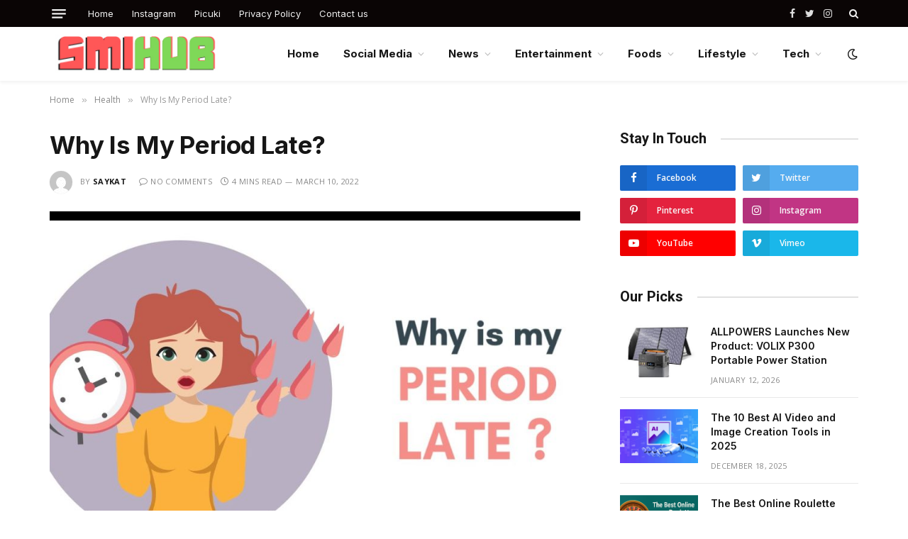

--- FILE ---
content_type: text/html; charset=UTF-8
request_url: https://smihub.net/why-is-my-period-late/
body_size: 25600
content:

<!DOCTYPE html>
<html dir="ltr" lang="en-US" prefix="og: https://ogp.me/ns#" class="s-light site-s-light">

<head>

	<meta charset="UTF-8" />
	<meta name="viewport" content="width=device-width, initial-scale=1" />
	<title>Why Is My Period Late? - Smihub.info</title><link rel="preload" as="image" imagesrcset="https://smihub.net/wp-content/uploads/2022/03/maxresdefault-16-1024x576.jpg 1024w, https://smihub.net/wp-content/uploads/2022/03/maxresdefault-16-1200x675.jpg 1200w, https://smihub.net/wp-content/uploads/2022/03/maxresdefault-16.jpg 1280w" imagesizes="auto, (max-width: 749px) 100vw, 749px" /><link rel="preload" as="font" href="https://smihub.net/wp-content/themes/smart-mag/css/icons/fonts/ts-icons.woff2?v2.2" type="font/woff2" crossorigin="anonymous" />

		<!-- All in One SEO 4.9.3 - aioseo.com -->
	<meta name="description" content="Are you worried about your period getting late? And you are sure that you are not pregnant. Then why is it happening? In this article, we will tell you the reasons for the late period. To know them, keep reading. Your period normally occurs in 28 to 35 days. If it gets later than that," />
	<meta name="robots" content="max-image-preview:large" />
	<meta name="author" content="Saykat"/>
	<link rel="canonical" href="https://smihub.net/why-is-my-period-late/" />
	<meta name="generator" content="All in One SEO (AIOSEO) 4.9.3" />
		<meta property="og:locale" content="en_US" />
		<meta property="og:site_name" content="Smihub.info - Just another WordPress site" />
		<meta property="og:type" content="article" />
		<meta property="og:title" content="Why Is My Period Late? - Smihub.info" />
		<meta property="og:description" content="Are you worried about your period getting late? And you are sure that you are not pregnant. Then why is it happening? In this article, we will tell you the reasons for the late period. To know them, keep reading. Your period normally occurs in 28 to 35 days. If it gets later than that," />
		<meta property="og:url" content="https://smihub.net/why-is-my-period-late/" />
		<meta property="article:published_time" content="2022-03-10T06:06:30+00:00" />
		<meta property="article:modified_time" content="2022-03-10T06:06:30+00:00" />
		<meta name="twitter:card" content="summary" />
		<meta name="twitter:title" content="Why Is My Period Late? - Smihub.info" />
		<meta name="twitter:description" content="Are you worried about your period getting late? And you are sure that you are not pregnant. Then why is it happening? In this article, we will tell you the reasons for the late period. To know them, keep reading. Your period normally occurs in 28 to 35 days. If it gets later than that," />
		<script type="application/ld+json" class="aioseo-schema">
			{"@context":"https:\/\/schema.org","@graph":[{"@type":"BlogPosting","@id":"https:\/\/smihub.net\/why-is-my-period-late\/#blogposting","name":"Why Is My Period Late? - Smihub.info","headline":"Why Is My Period Late?","author":{"@id":"https:\/\/smihub.net\/author\/gposting\/#author"},"publisher":{"@id":"https:\/\/smihub.net\/#person"},"image":{"@type":"ImageObject","url":"https:\/\/smihub.net\/wp-content\/uploads\/2022\/03\/maxresdefault-16.jpg","width":1280,"height":720},"datePublished":"2022-03-10T06:06:30+00:00","dateModified":"2022-03-10T06:06:30+00:00","inLanguage":"en-US","mainEntityOfPage":{"@id":"https:\/\/smihub.net\/why-is-my-period-late\/#webpage"},"isPartOf":{"@id":"https:\/\/smihub.net\/why-is-my-period-late\/#webpage"},"articleSection":"Health"},{"@type":"BreadcrumbList","@id":"https:\/\/smihub.net\/why-is-my-period-late\/#breadcrumblist","itemListElement":[{"@type":"ListItem","@id":"https:\/\/smihub.net#listItem","position":1,"name":"Home","item":"https:\/\/smihub.net","nextItem":{"@type":"ListItem","@id":"https:\/\/smihub.net\/category\/health\/#listItem","name":"Health"}},{"@type":"ListItem","@id":"https:\/\/smihub.net\/category\/health\/#listItem","position":2,"name":"Health","item":"https:\/\/smihub.net\/category\/health\/","nextItem":{"@type":"ListItem","@id":"https:\/\/smihub.net\/why-is-my-period-late\/#listItem","name":"Why Is My Period Late?"},"previousItem":{"@type":"ListItem","@id":"https:\/\/smihub.net#listItem","name":"Home"}},{"@type":"ListItem","@id":"https:\/\/smihub.net\/why-is-my-period-late\/#listItem","position":3,"name":"Why Is My Period Late?","previousItem":{"@type":"ListItem","@id":"https:\/\/smihub.net\/category\/health\/#listItem","name":"Health"}}]},{"@type":"Person","@id":"https:\/\/smihub.net\/#person","name":"Julia","image":{"@type":"ImageObject","@id":"https:\/\/smihub.net\/why-is-my-period-late\/#personImage","url":"https:\/\/secure.gravatar.com\/avatar\/a571c447db1c5fd517e007dc4580f1d7d94461946c0c7811339e74a86f4b6eb4?s=96&d=mm&r=g","width":96,"height":96,"caption":"Julia"}},{"@type":"Person","@id":"https:\/\/smihub.net\/author\/gposting\/#author","url":"https:\/\/smihub.net\/author\/gposting\/","name":"Saykat","image":{"@type":"ImageObject","@id":"https:\/\/smihub.net\/why-is-my-period-late\/#authorImage","url":"https:\/\/secure.gravatar.com\/avatar\/fdb9018391d9d3732dadcd8360aceee3abe59df96cf68193ff5c40cedafc2358?s=96&d=mm&r=g","width":96,"height":96,"caption":"Saykat"}},{"@type":"WebPage","@id":"https:\/\/smihub.net\/why-is-my-period-late\/#webpage","url":"https:\/\/smihub.net\/why-is-my-period-late\/","name":"Why Is My Period Late? - Smihub.info","description":"Are you worried about your period getting late? And you are sure that you are not pregnant. Then why is it happening? In this article, we will tell you the reasons for the late period. To know them, keep reading. Your period normally occurs in 28 to 35 days. If it gets later than that,","inLanguage":"en-US","isPartOf":{"@id":"https:\/\/smihub.net\/#website"},"breadcrumb":{"@id":"https:\/\/smihub.net\/why-is-my-period-late\/#breadcrumblist"},"author":{"@id":"https:\/\/smihub.net\/author\/gposting\/#author"},"creator":{"@id":"https:\/\/smihub.net\/author\/gposting\/#author"},"image":{"@type":"ImageObject","url":"https:\/\/smihub.net\/wp-content\/uploads\/2022\/03\/maxresdefault-16.jpg","@id":"https:\/\/smihub.net\/why-is-my-period-late\/#mainImage","width":1280,"height":720},"primaryImageOfPage":{"@id":"https:\/\/smihub.net\/why-is-my-period-late\/#mainImage"},"datePublished":"2022-03-10T06:06:30+00:00","dateModified":"2022-03-10T06:06:30+00:00"},{"@type":"WebSite","@id":"https:\/\/smihub.net\/#website","url":"https:\/\/smihub.net\/","name":"Smihub.info","description":"Just another WordPress site","inLanguage":"en-US","publisher":{"@id":"https:\/\/smihub.net\/#person"}}]}
		</script>
		<!-- All in One SEO -->

<link rel='dns-prefetch' href='//fonts.googleapis.com' />
<link rel="alternate" type="application/rss+xml" title="Smihub.info &raquo; Feed" href="https://smihub.net/feed/" />
<link rel="alternate" type="application/rss+xml" title="Smihub.info &raquo; Comments Feed" href="https://smihub.net/comments/feed/" />
<link rel="alternate" type="application/rss+xml" title="Smihub.info &raquo; Why Is My Period Late? Comments Feed" href="https://smihub.net/why-is-my-period-late/feed/" />
<link rel="alternate" title="oEmbed (JSON)" type="application/json+oembed" href="https://smihub.net/wp-json/oembed/1.0/embed?url=https%3A%2F%2Fsmihub.net%2Fwhy-is-my-period-late%2F" />
<link rel="alternate" title="oEmbed (XML)" type="text/xml+oembed" href="https://smihub.net/wp-json/oembed/1.0/embed?url=https%3A%2F%2Fsmihub.net%2Fwhy-is-my-period-late%2F&#038;format=xml" />
<style id='wp-img-auto-sizes-contain-inline-css' type='text/css'>
img:is([sizes=auto i],[sizes^="auto," i]){contain-intrinsic-size:3000px 1500px}
/*# sourceURL=wp-img-auto-sizes-contain-inline-css */
</style>
<style id='wp-emoji-styles-inline-css' type='text/css'>

	img.wp-smiley, img.emoji {
		display: inline !important;
		border: none !important;
		box-shadow: none !important;
		height: 1em !important;
		width: 1em !important;
		margin: 0 0.07em !important;
		vertical-align: -0.1em !important;
		background: none !important;
		padding: 0 !important;
	}
/*# sourceURL=wp-emoji-styles-inline-css */
</style>
<link rel='stylesheet' id='wp-block-library-css' href='https://smihub.net/wp-includes/css/dist/block-library/style.min.css?ver=6.9' type='text/css' media='all' />
<style id='global-styles-inline-css' type='text/css'>
:root{--wp--preset--aspect-ratio--square: 1;--wp--preset--aspect-ratio--4-3: 4/3;--wp--preset--aspect-ratio--3-4: 3/4;--wp--preset--aspect-ratio--3-2: 3/2;--wp--preset--aspect-ratio--2-3: 2/3;--wp--preset--aspect-ratio--16-9: 16/9;--wp--preset--aspect-ratio--9-16: 9/16;--wp--preset--color--black: #000000;--wp--preset--color--cyan-bluish-gray: #abb8c3;--wp--preset--color--white: #ffffff;--wp--preset--color--pale-pink: #f78da7;--wp--preset--color--vivid-red: #cf2e2e;--wp--preset--color--luminous-vivid-orange: #ff6900;--wp--preset--color--luminous-vivid-amber: #fcb900;--wp--preset--color--light-green-cyan: #7bdcb5;--wp--preset--color--vivid-green-cyan: #00d084;--wp--preset--color--pale-cyan-blue: #8ed1fc;--wp--preset--color--vivid-cyan-blue: #0693e3;--wp--preset--color--vivid-purple: #9b51e0;--wp--preset--gradient--vivid-cyan-blue-to-vivid-purple: linear-gradient(135deg,rgb(6,147,227) 0%,rgb(155,81,224) 100%);--wp--preset--gradient--light-green-cyan-to-vivid-green-cyan: linear-gradient(135deg,rgb(122,220,180) 0%,rgb(0,208,130) 100%);--wp--preset--gradient--luminous-vivid-amber-to-luminous-vivid-orange: linear-gradient(135deg,rgb(252,185,0) 0%,rgb(255,105,0) 100%);--wp--preset--gradient--luminous-vivid-orange-to-vivid-red: linear-gradient(135deg,rgb(255,105,0) 0%,rgb(207,46,46) 100%);--wp--preset--gradient--very-light-gray-to-cyan-bluish-gray: linear-gradient(135deg,rgb(238,238,238) 0%,rgb(169,184,195) 100%);--wp--preset--gradient--cool-to-warm-spectrum: linear-gradient(135deg,rgb(74,234,220) 0%,rgb(151,120,209) 20%,rgb(207,42,186) 40%,rgb(238,44,130) 60%,rgb(251,105,98) 80%,rgb(254,248,76) 100%);--wp--preset--gradient--blush-light-purple: linear-gradient(135deg,rgb(255,206,236) 0%,rgb(152,150,240) 100%);--wp--preset--gradient--blush-bordeaux: linear-gradient(135deg,rgb(254,205,165) 0%,rgb(254,45,45) 50%,rgb(107,0,62) 100%);--wp--preset--gradient--luminous-dusk: linear-gradient(135deg,rgb(255,203,112) 0%,rgb(199,81,192) 50%,rgb(65,88,208) 100%);--wp--preset--gradient--pale-ocean: linear-gradient(135deg,rgb(255,245,203) 0%,rgb(182,227,212) 50%,rgb(51,167,181) 100%);--wp--preset--gradient--electric-grass: linear-gradient(135deg,rgb(202,248,128) 0%,rgb(113,206,126) 100%);--wp--preset--gradient--midnight: linear-gradient(135deg,rgb(2,3,129) 0%,rgb(40,116,252) 100%);--wp--preset--font-size--small: 13px;--wp--preset--font-size--medium: 20px;--wp--preset--font-size--large: 36px;--wp--preset--font-size--x-large: 42px;--wp--preset--spacing--20: 0.44rem;--wp--preset--spacing--30: 0.67rem;--wp--preset--spacing--40: 1rem;--wp--preset--spacing--50: 1.5rem;--wp--preset--spacing--60: 2.25rem;--wp--preset--spacing--70: 3.38rem;--wp--preset--spacing--80: 5.06rem;--wp--preset--shadow--natural: 6px 6px 9px rgba(0, 0, 0, 0.2);--wp--preset--shadow--deep: 12px 12px 50px rgba(0, 0, 0, 0.4);--wp--preset--shadow--sharp: 6px 6px 0px rgba(0, 0, 0, 0.2);--wp--preset--shadow--outlined: 6px 6px 0px -3px rgb(255, 255, 255), 6px 6px rgb(0, 0, 0);--wp--preset--shadow--crisp: 6px 6px 0px rgb(0, 0, 0);}:where(.is-layout-flex){gap: 0.5em;}:where(.is-layout-grid){gap: 0.5em;}body .is-layout-flex{display: flex;}.is-layout-flex{flex-wrap: wrap;align-items: center;}.is-layout-flex > :is(*, div){margin: 0;}body .is-layout-grid{display: grid;}.is-layout-grid > :is(*, div){margin: 0;}:where(.wp-block-columns.is-layout-flex){gap: 2em;}:where(.wp-block-columns.is-layout-grid){gap: 2em;}:where(.wp-block-post-template.is-layout-flex){gap: 1.25em;}:where(.wp-block-post-template.is-layout-grid){gap: 1.25em;}.has-black-color{color: var(--wp--preset--color--black) !important;}.has-cyan-bluish-gray-color{color: var(--wp--preset--color--cyan-bluish-gray) !important;}.has-white-color{color: var(--wp--preset--color--white) !important;}.has-pale-pink-color{color: var(--wp--preset--color--pale-pink) !important;}.has-vivid-red-color{color: var(--wp--preset--color--vivid-red) !important;}.has-luminous-vivid-orange-color{color: var(--wp--preset--color--luminous-vivid-orange) !important;}.has-luminous-vivid-amber-color{color: var(--wp--preset--color--luminous-vivid-amber) !important;}.has-light-green-cyan-color{color: var(--wp--preset--color--light-green-cyan) !important;}.has-vivid-green-cyan-color{color: var(--wp--preset--color--vivid-green-cyan) !important;}.has-pale-cyan-blue-color{color: var(--wp--preset--color--pale-cyan-blue) !important;}.has-vivid-cyan-blue-color{color: var(--wp--preset--color--vivid-cyan-blue) !important;}.has-vivid-purple-color{color: var(--wp--preset--color--vivid-purple) !important;}.has-black-background-color{background-color: var(--wp--preset--color--black) !important;}.has-cyan-bluish-gray-background-color{background-color: var(--wp--preset--color--cyan-bluish-gray) !important;}.has-white-background-color{background-color: var(--wp--preset--color--white) !important;}.has-pale-pink-background-color{background-color: var(--wp--preset--color--pale-pink) !important;}.has-vivid-red-background-color{background-color: var(--wp--preset--color--vivid-red) !important;}.has-luminous-vivid-orange-background-color{background-color: var(--wp--preset--color--luminous-vivid-orange) !important;}.has-luminous-vivid-amber-background-color{background-color: var(--wp--preset--color--luminous-vivid-amber) !important;}.has-light-green-cyan-background-color{background-color: var(--wp--preset--color--light-green-cyan) !important;}.has-vivid-green-cyan-background-color{background-color: var(--wp--preset--color--vivid-green-cyan) !important;}.has-pale-cyan-blue-background-color{background-color: var(--wp--preset--color--pale-cyan-blue) !important;}.has-vivid-cyan-blue-background-color{background-color: var(--wp--preset--color--vivid-cyan-blue) !important;}.has-vivid-purple-background-color{background-color: var(--wp--preset--color--vivid-purple) !important;}.has-black-border-color{border-color: var(--wp--preset--color--black) !important;}.has-cyan-bluish-gray-border-color{border-color: var(--wp--preset--color--cyan-bluish-gray) !important;}.has-white-border-color{border-color: var(--wp--preset--color--white) !important;}.has-pale-pink-border-color{border-color: var(--wp--preset--color--pale-pink) !important;}.has-vivid-red-border-color{border-color: var(--wp--preset--color--vivid-red) !important;}.has-luminous-vivid-orange-border-color{border-color: var(--wp--preset--color--luminous-vivid-orange) !important;}.has-luminous-vivid-amber-border-color{border-color: var(--wp--preset--color--luminous-vivid-amber) !important;}.has-light-green-cyan-border-color{border-color: var(--wp--preset--color--light-green-cyan) !important;}.has-vivid-green-cyan-border-color{border-color: var(--wp--preset--color--vivid-green-cyan) !important;}.has-pale-cyan-blue-border-color{border-color: var(--wp--preset--color--pale-cyan-blue) !important;}.has-vivid-cyan-blue-border-color{border-color: var(--wp--preset--color--vivid-cyan-blue) !important;}.has-vivid-purple-border-color{border-color: var(--wp--preset--color--vivid-purple) !important;}.has-vivid-cyan-blue-to-vivid-purple-gradient-background{background: var(--wp--preset--gradient--vivid-cyan-blue-to-vivid-purple) !important;}.has-light-green-cyan-to-vivid-green-cyan-gradient-background{background: var(--wp--preset--gradient--light-green-cyan-to-vivid-green-cyan) !important;}.has-luminous-vivid-amber-to-luminous-vivid-orange-gradient-background{background: var(--wp--preset--gradient--luminous-vivid-amber-to-luminous-vivid-orange) !important;}.has-luminous-vivid-orange-to-vivid-red-gradient-background{background: var(--wp--preset--gradient--luminous-vivid-orange-to-vivid-red) !important;}.has-very-light-gray-to-cyan-bluish-gray-gradient-background{background: var(--wp--preset--gradient--very-light-gray-to-cyan-bluish-gray) !important;}.has-cool-to-warm-spectrum-gradient-background{background: var(--wp--preset--gradient--cool-to-warm-spectrum) !important;}.has-blush-light-purple-gradient-background{background: var(--wp--preset--gradient--blush-light-purple) !important;}.has-blush-bordeaux-gradient-background{background: var(--wp--preset--gradient--blush-bordeaux) !important;}.has-luminous-dusk-gradient-background{background: var(--wp--preset--gradient--luminous-dusk) !important;}.has-pale-ocean-gradient-background{background: var(--wp--preset--gradient--pale-ocean) !important;}.has-electric-grass-gradient-background{background: var(--wp--preset--gradient--electric-grass) !important;}.has-midnight-gradient-background{background: var(--wp--preset--gradient--midnight) !important;}.has-small-font-size{font-size: var(--wp--preset--font-size--small) !important;}.has-medium-font-size{font-size: var(--wp--preset--font-size--medium) !important;}.has-large-font-size{font-size: var(--wp--preset--font-size--large) !important;}.has-x-large-font-size{font-size: var(--wp--preset--font-size--x-large) !important;}
/*# sourceURL=global-styles-inline-css */
</style>

<style id='classic-theme-styles-inline-css' type='text/css'>
/*! This file is auto-generated */
.wp-block-button__link{color:#fff;background-color:#32373c;border-radius:9999px;box-shadow:none;text-decoration:none;padding:calc(.667em + 2px) calc(1.333em + 2px);font-size:1.125em}.wp-block-file__button{background:#32373c;color:#fff;text-decoration:none}
/*# sourceURL=/wp-includes/css/classic-themes.min.css */
</style>
<link rel='stylesheet' id='smartmag-core-css' href='https://smihub.net/wp-content/themes/smart-mag/style.css?ver=6.0.0' type='text/css' media='all' />
<style id='smartmag-core-inline-css' type='text/css'>
:root { --c-main: #de333b;
--c-main-rgb: 222,51,59;
--text-font: "Open Sans", system-ui, -apple-system, "Segoe UI", Arial, sans-serif;
--body-font: "Open Sans", system-ui, -apple-system, "Segoe UI", Arial, sans-serif;
--ui-font: "Open Sans", system-ui, -apple-system, "Segoe UI", Arial, sans-serif;
--title-font: "Open Sans", system-ui, -apple-system, "Segoe UI", Arial, sans-serif;
--h-font: "Open Sans", system-ui, -apple-system, "Segoe UI", Arial, sans-serif;
--title-font: "Inter", system-ui, -apple-system, "Segoe UI", Arial, sans-serif;
--h-font: "Inter", system-ui, -apple-system, "Segoe UI", Arial, sans-serif;
--main-width: 1140px;
--excerpt-size: 14px; }
.smart-head-main { --c-shadow: rgba(0,0,0,0.05); }
.smart-head-main .smart-head-top { --head-h: 38px; }
.s-dark .smart-head-main .smart-head-top,
.smart-head-main .s-dark.smart-head-top { background-color: #0a0505; }
.smart-head-main .smart-head-mid { --head-h: 76px; }
.navigation { font-family: "Inter", system-ui, -apple-system, "Segoe UI", Arial, sans-serif; }
.navigation-main .menu > li > a { font-weight: bold; }
.smart-head-main .offcanvas-toggle { transform: scale(0.75); }
.post-meta .meta-item, .post-meta .text-in { font-size: 11px; font-weight: normal; text-transform: uppercase; letter-spacing: 0.03em; }
.post-meta .text-in, .post-meta .post-cat > a { font-size: 11px; }
.post-meta .post-cat > a { font-weight: bold; text-transform: uppercase; letter-spacing: 0.1em; }
.post-meta .post-author > a { font-weight: bold; }
.block-head .heading { font-family: "Roboto", system-ui, -apple-system, "Segoe UI", Arial, sans-serif; }
.loop-grid-base .post-title { font-size: 18px; font-weight: 600; }
.entry-content { font-size: 16px; }
.post-share-float .service { width: 38px; height: 34px; margin-bottom: 8px; font-size: 18px; }


/*# sourceURL=smartmag-core-inline-css */
</style>
<link rel='stylesheet' id='magnific-popup-css' href='https://smihub.net/wp-content/themes/smart-mag/css/lightbox.css?ver=6.0.0' type='text/css' media='all' />
<link rel='stylesheet' id='smartmag-icons-css' href='https://smihub.net/wp-content/themes/smart-mag/css/icons/icons.css?ver=6.0.0' type='text/css' media='all' />
<link rel='stylesheet' id='smartmag-gfonts-custom-css' href='https://fonts.googleapis.com/css?family=Open+Sans%3A400%2C500%2C600%2C700%7CInter%3A400%2C500%2C600%2C700%7CRoboto%3A400%2C500%2C600%2C700' type='text/css' media='all' />
<script type="text/javascript" src="https://smihub.net/wp-includes/js/jquery/jquery.min.js?ver=3.7.1" id="jquery-core-js"></script>
<script type="text/javascript" src="https://smihub.net/wp-includes/js/jquery/jquery-migrate.min.js?ver=3.4.1" id="jquery-migrate-js"></script>
<link rel="https://api.w.org/" href="https://smihub.net/wp-json/" /><link rel="alternate" title="JSON" type="application/json" href="https://smihub.net/wp-json/wp/v2/posts/5085" /><link rel="EditURI" type="application/rsd+xml" title="RSD" href="https://smihub.net/xmlrpc.php?rsd" />
<meta name="generator" content="WordPress 6.9" />
<link rel='shortlink' href='https://smihub.net/?p=5085' />

		<script>
		var BunyadSchemeKey = 'bunyad-scheme';
		(() => {
			const d = document.documentElement;
			const c = d.classList;
			const scheme = localStorage.getItem(BunyadSchemeKey);
			if (scheme) {
				d.dataset.origClass = c;
				scheme === 'dark' ? c.remove('s-light', 'site-s-light') : c.remove('s-dark', 'site-s-dark');
				c.add('site-s-' + scheme, 's-' + scheme);
			}
		})();
		</script>
		<meta name="generator" content="Elementor 3.14.1; features: e_dom_optimization, e_optimized_assets_loading, e_optimized_css_loading, a11y_improvements, additional_custom_breakpoints; settings: css_print_method-external, google_font-enabled, font_display-auto">


</head>

<body class="wp-singular post-template-default single single-post postid-5085 single-format-standard wp-theme-smart-mag right-sidebar post-layout-modern post-cat-33 has-lb has-lb-sm layout-normal elementor-default elementor-kit-7">



<div class="main-wrap">

	
<div class="off-canvas-backdrop"></div>
<div class="mobile-menu-container off-canvas s-dark" id="off-canvas">

	<div class="off-canvas-head">
		<a href="#" class="close"><i class="tsi tsi-times"></i></a>

		<div class="ts-logo">
					</div>
	</div>

	<div class="off-canvas-content">

					<ul class="mobile-menu"></ul>
		
					<div class="off-canvas-widgets">
				
		<div id="smartmag-block-posts-small-3" class="widget ts-block-widget smartmag-widget-posts-small">		
		<div class="block">
					<section class="block-wrap block-posts-small block-sc mb-none" data-id="1">

			<div class="widget-title block-head block-head-ac block-head-b"><h5 class="heading">What's Hot</h5></div>	
			<div class="block-content">
				
	<div class="loop loop-small loop-small-a loop-sep loop-small-sep grid grid-1 md:grid-1 sm:grid-1 xs:grid-1">

					
<article class="l-post  small-a-post m-pos-left small-post">

	
			<div class="media">

		
			<a href="https://smihub.net/allpowers-launches-new-product-volix-p300-portable-power-station/" class="image-link media-ratio ar-bunyad-thumb" title="ALLPOWERS Launches New Product: VOLIX P300 Portable Power Station"><span data-bgsrc="https://smihub.net/wp-content/uploads/2026/01/images-1.jpg" class="img bg-cover wp-post-image attachment-large size-large lazyload"></span></a>			
			
			
			
		
		</div>
	

	
		<div class="content">

			<div class="post-meta post-meta-a post-meta-left has-below"><h4 class="is-title post-title"><a href="https://smihub.net/allpowers-launches-new-product-volix-p300-portable-power-station/">ALLPOWERS Launches New Product: VOLIX P300 Portable Power Station</a></h4><div class="post-meta-items meta-below"><span class="meta-item date"><span class="date-link"><time class="post-date" datetime="2026-01-12T13:26:55+00:00">January 12, 2026</time></span></span></div></div>			
			
			
		</div>

	
</article>	
					
<article class="l-post  small-a-post m-pos-left small-post">

	
			<div class="media">

		
			<a href="https://smihub.net/the-10-best-ai-video-and-image-creation-tools-in-2025/" class="image-link media-ratio ar-bunyad-thumb" title="The 10 Best AI Video and Image Creation Tools in 2025"><span data-bgsrc="https://smihub.net/wp-content/uploads/2025/12/istockphoto-1478307357-612x612-1.jpg" class="img bg-cover wp-post-image attachment-large size-large lazyload"></span></a>			
			
			
			
		
		</div>
	

	
		<div class="content">

			<div class="post-meta post-meta-a post-meta-left has-below"><h4 class="is-title post-title"><a href="https://smihub.net/the-10-best-ai-video-and-image-creation-tools-in-2025/">The 10 Best AI Video and Image Creation Tools in 2025</a></h4><div class="post-meta-items meta-below"><span class="meta-item date"><span class="date-link"><time class="post-date" datetime="2025-12-18T09:14:13+00:00">December 18, 2025</time></span></span></div></div>			
			
			
		</div>

	
</article>	
					
<article class="l-post  small-a-post m-pos-left small-post">

	
			<div class="media">

		
			<a href="https://smihub.net/the-best-online-roulette-strategies-according-to-reddit/" class="image-link media-ratio ar-bunyad-thumb" title="The Best Online Roulette Strategies According to Reddit"><span data-bgsrc="https://smihub.net/wp-content/uploads/2025/10/Screenshot_4.png" class="img bg-cover wp-post-image attachment-large size-large lazyload"></span></a>			
			
			
			
		
		</div>
	

	
		<div class="content">

			<div class="post-meta post-meta-a post-meta-left has-below"><h4 class="is-title post-title"><a href="https://smihub.net/the-best-online-roulette-strategies-according-to-reddit/">The Best Online Roulette Strategies According to Reddit</a></h4><div class="post-meta-items meta-below"><span class="meta-item date"><span class="date-link"><time class="post-date" datetime="2025-10-25T11:51:37+00:00">October 25, 2025</time></span></span></div></div>			
			
			
		</div>

	
</article>	
		
	</div>

					</div>

		</section>
				</div>

		</div>			</div>
		
		
		<div class="spc-social spc-social-b smart-head-social">
		
			
				<a href="#" class="link s-facebook" target="_blank" rel="noopener">
					<i class="icon tsi tsi-facebook"></i>
					<span class="visuallyhidden">Facebook</span>
				</a>
									
			
				<a href="#" class="link s-twitter" target="_blank" rel="noopener">
					<i class="icon tsi tsi-twitter"></i>
					<span class="visuallyhidden">Twitter</span>
				</a>
									
			
				<a href="#" class="link s-instagram" target="_blank" rel="noopener">
					<i class="icon tsi tsi-instagram"></i>
					<span class="visuallyhidden">Instagram</span>
				</a>
									
			
		</div>

		
	</div>

</div>
<div class="smart-head smart-head-a smart-head-main" id="smart-head" data-sticky="auto" data-sticky-type="smart">
	
	<div class="smart-head-row smart-head-top s-dark smart-head-row-full">

		<div class="inner wrap">

							
				<div class="items items-left ">
				
<button class="offcanvas-toggle has-icon" type="button" aria-label="Menu">
	<span class="hamburger-icon hamburger-icon-a">
		<span class="inner"></span>
	</span>
</button>	<div class="nav-wrap">
		<nav class="navigation navigation-small nav-hov-a">
			<ul id="menu-top-links" class="menu"><li id="menu-item-4244" class="menu-item menu-item-type-post_type menu-item-object-page menu-item-home menu-item-4244"><a href="https://smihub.net/">Home</a></li>
<li id="menu-item-4247" class="menu-item menu-item-type-taxonomy menu-item-object-category menu-cat-30 menu-item-4247"><a href="https://smihub.net/category/social-media/instagram/">Instagram</a></li>
<li id="menu-item-6524" class="menu-item menu-item-type-custom menu-item-object-custom menu-item-6524"><a href="https://smihub.info/picuki/">Picuki</a></li>
<li id="menu-item-4245" class="menu-item menu-item-type-post_type menu-item-object-page menu-item-privacy-policy menu-item-4245"><a rel="privacy-policy" href="https://smihub.net/privacy-policy/">Privacy Policy</a></li>
<li id="menu-item-4246" class="menu-item menu-item-type-post_type menu-item-object-page menu-item-4246"><a href="https://smihub.net/contact-us/">Contact us</a></li>
</ul>		</nav>
	</div>
				</div>

							
				<div class="items items-center empty">
								</div>

							
				<div class="items items-right ">
				
		<div class="spc-social spc-social-a smart-head-social">
		
			
				<a href="#" class="link s-facebook" target="_blank" rel="noopener">
					<i class="icon tsi tsi-facebook"></i>
					<span class="visuallyhidden">Facebook</span>
				</a>
									
			
				<a href="#" class="link s-twitter" target="_blank" rel="noopener">
					<i class="icon tsi tsi-twitter"></i>
					<span class="visuallyhidden">Twitter</span>
				</a>
									
			
				<a href="#" class="link s-instagram" target="_blank" rel="noopener">
					<i class="icon tsi tsi-instagram"></i>
					<span class="visuallyhidden">Instagram</span>
				</a>
									
			
		</div>

		

	<a href="#" class="search-icon has-icon-only is-icon" title="Search">
		<i class="tsi tsi-search"></i>
	</a>

				</div>

						
		</div>
	</div>

	
	<div class="smart-head-row smart-head-mid is-light smart-head-row-full">

		<div class="inner wrap">

							
				<div class="items items-left ">
					<a href="https://smihub.net/" title="Smihub.info" rel="home" class="logo-link ts-logo">
		<span>
			
				
											<img src="https://smihub.info/wp-content/uploads/2021/11/Screenshot_522.jpg" class="logo-image logo-image-dark" alt="Smihub.info" />
					
					<img src="https://smihub.info/wp-content/uploads/2021/11/smihub.jpg" class="logo-image" alt="Smihub.info" />

									 
					</span>
	</a>				</div>

							
				<div class="items items-center empty">
								</div>

							
				<div class="items items-right ">
					<div class="nav-wrap">
		<nav class="navigation navigation-main nav-hov-a">
			<ul id="menu-main-menu" class="menu"><li id="menu-item-4183" class="menu-item menu-item-type-custom menu-item-object-custom menu-item-4183"><a href="https://smihub.info">Home</a></li>
<li id="menu-item-4242" class="menu-item menu-item-type-taxonomy menu-item-object-category menu-item-has-children menu-cat-31 menu-item-has-children item-mega-menu menu-item-4242"><a href="https://smihub.net/category/social-media/">Social Media</a>
<div class="sub-menu mega-menu mega-menu-a wrap">

		
	<div class="column sub-cats">
		
		<ol class="sub-nav">
							
				<li class="menu-item menu-item-type-taxonomy menu-item-object-category menu-cat-30 menu-item-4243"><a href="https://smihub.net/category/social-media/instagram/">Instagram</a></li>
				
						
			<li class="menu-item view-all menu-cat-31"><a href="https://smihub.net/category/social-media/">View All</a></li>
		</ol>
	
	</div>
	

		
	
	<section class="column recent-posts" data-columns="4">
					<div class="posts" data-id="30">

						<section class="block-wrap block-grid cols-gap-sm mb-none" data-id="2">

				
			<div class="block-content">
					
	<div class="loop loop-grid loop-grid-sm grid grid-4 md:grid-2 xs:grid-1">

					
<article class="l-post  grid-sm-post grid-post">

	
			<div class="media">

		
			<a href="https://smihub.net/tips-to-make-better-instagram-videos/" class="image-link media-ratio ratio-16-9" title="Tips to make better Instagram Videos."><span data-bgsrc="https://smihub.net/wp-content/uploads/2022/09/Screenshot_162.png" class="img bg-cover wp-post-image attachment-large size-large lazyload"></span></a>			
			
			
			
		
		</div>
	

	
		<div class="content">

			<div class="post-meta post-meta-a has-below"><h2 class="is-title post-title"><a href="https://smihub.net/tips-to-make-better-instagram-videos/">Tips to make better Instagram Videos.</a></h2><div class="post-meta-items meta-below"><span class="meta-item date"><span class="date-link"><time class="post-date" datetime="2022-09-26T11:53:29+00:00">September 26, 2022</time></span></span></div></div>			
			
			
		</div>

	
</article>					
<article class="l-post  grid-sm-post grid-post">

	
			<div class="media">

		
			<a href="https://smihub.net/picuki/" class="image-link media-ratio ratio-16-9" title="Picuki – The Best Ultimate Instagram Editor and Viewer"><span data-bgsrc="https://smihub.net/wp-content/uploads/2022/06/picuki-450x216.jpg" class="img bg-cover wp-post-image attachment-bunyad-medium size-bunyad-medium lazyload" data-bgset="https://smihub.net/wp-content/uploads/2022/06/picuki-450x216.jpg 450w, https://smihub.net/wp-content/uploads/2022/06/picuki-1024x491.jpg 1024w, https://smihub.net/wp-content/uploads/2022/06/picuki-768x368.jpg 768w, https://smihub.net/wp-content/uploads/2022/06/picuki-1536x737.jpg 1536w, https://smihub.net/wp-content/uploads/2022/06/picuki-1200x576.jpg 1200w, https://smihub.net/wp-content/uploads/2022/06/picuki.jpg 1914w" data-sizes="(max-width: 358px) 100vw, 358px"></span></a>			
			
			
			
		
		</div>
	

	
		<div class="content">

			<div class="post-meta post-meta-a has-below"><h2 class="is-title post-title"><a href="https://smihub.net/picuki/">Picuki – The Best Ultimate Instagram Editor and Viewer</a></h2><div class="post-meta-items meta-below"><span class="meta-item date"><span class="date-link"><time class="post-date" datetime="2022-06-29T18:49:41+00:00">June 29, 2022</time></span></span></div></div>			
			
			
		</div>

	
</article>					
<article class="l-post  grid-sm-post grid-post">

	
			<div class="media">

		
			<a href="https://smihub.net/free-instagram-real-followers-and-likes-app/" class="image-link media-ratio ratio-16-9" title="Free Instagram Real Followers and Likes app"><span data-bgsrc="https://smihub.net/wp-content/uploads/2022/06/How-to-Get-Likes-On-Instagram-450x300.jpg" class="img bg-cover wp-post-image attachment-bunyad-medium size-bunyad-medium lazyload" data-bgset="https://smihub.net/wp-content/uploads/2022/06/How-to-Get-Likes-On-Instagram-450x300.jpg 450w, https://smihub.net/wp-content/uploads/2022/06/How-to-Get-Likes-On-Instagram-768x512.jpg 768w, https://smihub.net/wp-content/uploads/2022/06/How-to-Get-Likes-On-Instagram.jpg 1024w" data-sizes="(max-width: 358px) 100vw, 358px"></span></a>			
			
			
			
		
		</div>
	

	
		<div class="content">

			<div class="post-meta post-meta-a has-below"><h2 class="is-title post-title"><a href="https://smihub.net/free-instagram-real-followers-and-likes-app/">Free Instagram Real Followers and Likes app</a></h2><div class="post-meta-items meta-below"><span class="meta-item date"><span class="date-link"><time class="post-date" datetime="2022-06-22T06:54:36+00:00">June 22, 2022</time></span></span></div></div>			
			
			
		</div>

	
</article>					
<article class="l-post  grid-sm-post grid-post">

	
			<div class="media">

		
			<a href="https://smihub.net/five-minutes-guide-to-getting-1k-followers/" class="image-link media-ratio ratio-16-9" title="Five minutes guide to getting 1k followers"><span data-bgsrc="https://smihub.net/wp-content/uploads/2022/04/1k-Followers-On-Instagram-In-5-Minutes-1-450x277.webp" class="img bg-cover wp-post-image attachment-bunyad-medium size-bunyad-medium lazyload" data-bgset="https://smihub.net/wp-content/uploads/2022/04/1k-Followers-On-Instagram-In-5-Minutes-1-450x277.webp 450w, https://smihub.net/wp-content/uploads/2022/04/1k-Followers-On-Instagram-In-5-Minutes-1-300x185.webp 300w, https://smihub.net/wp-content/uploads/2022/04/1k-Followers-On-Instagram-In-5-Minutes-1-768x473.webp 768w, https://smihub.net/wp-content/uploads/2022/04/1k-Followers-On-Instagram-In-5-Minutes-1-150x92.webp 150w, https://smihub.net/wp-content/uploads/2022/04/1k-Followers-On-Instagram-In-5-Minutes-1.webp 900w" data-sizes="(max-width: 358px) 100vw, 358px"></span></a>			
			
			
			
		
		</div>
	

	
		<div class="content">

			<div class="post-meta post-meta-a has-below"><h2 class="is-title post-title"><a href="https://smihub.net/five-minutes-guide-to-getting-1k-followers/">Five minutes guide to getting 1k followers</a></h2><div class="post-meta-items meta-below"><span class="meta-item date"><span class="date-link"><time class="post-date" datetime="2022-04-26T09:38:45+00:00">April 26, 2022</time></span></span></div></div>			
			
			
		</div>

	
</article>		
	</div>

		
			</div>

		</section>
					
			</div> <!-- .posts -->
		
					<div class="posts" data-id="31">

						<section class="block-wrap block-grid cols-gap-sm mb-none" data-id="3">

				
			<div class="block-content">
					
	<div class="loop loop-grid loop-grid-sm grid grid-4 md:grid-2 xs:grid-1">

					
<article class="l-post  grid-sm-post grid-post">

	
			<div class="media">

		
			<a href="https://smihub.net/tikfuel-followers-enhancing-your-tiktok-presence/" class="image-link media-ratio ratio-16-9" title="TikFuel Followers: Enhancing Your TikTok Presence"><span data-bgsrc="https://smihub.net/wp-content/uploads/2024/02/images-1.jpg" class="img bg-cover wp-post-image attachment-large size-large lazyload"></span></a>			
			
			
			
		
		</div>
	

	
		<div class="content">

			<div class="post-meta post-meta-a has-below"><h2 class="is-title post-title"><a href="https://smihub.net/tikfuel-followers-enhancing-your-tiktok-presence/">TikFuel Followers: Enhancing Your TikTok Presence</a></h2><div class="post-meta-items meta-below"><span class="meta-item date"><span class="date-link"><time class="post-date" datetime="2024-02-29T05:30:00+00:00">February 29, 2024</time></span></span></div></div>			
			
			
		</div>

	
</article>					
<article class="l-post  grid-sm-post grid-post">

	
			<div class="media">

		
			<a href="https://smihub.net/mastering-the-art-of-storytelling-how-brands-use-social-media-to-create-compelling-narratives/" class="image-link media-ratio ratio-16-9" title="Mastering the Art of Storytelling: How Brands Use Social Media to Create Compelling Narratives"><span data-bgsrc="https://smihub.net/wp-content/uploads/2023/06/Brand-storytelling-450x254.jpg" class="img bg-cover wp-post-image attachment-bunyad-medium size-bunyad-medium lazyload" data-bgset="https://smihub.net/wp-content/uploads/2023/06/Brand-storytelling-450x254.jpg 450w, https://smihub.net/wp-content/uploads/2023/06/Brand-storytelling-300x169.jpg 300w, https://smihub.net/wp-content/uploads/2023/06/Brand-storytelling-768x433.jpg 768w, https://smihub.net/wp-content/uploads/2023/06/Brand-storytelling-150x85.jpg 150w, https://smihub.net/wp-content/uploads/2023/06/Brand-storytelling.jpg 780w" data-sizes="(max-width: 358px) 100vw, 358px"></span></a>			
			
			
			
		
		</div>
	

	
		<div class="content">

			<div class="post-meta post-meta-a has-below"><h2 class="is-title post-title"><a href="https://smihub.net/mastering-the-art-of-storytelling-how-brands-use-social-media-to-create-compelling-narratives/">Mastering the Art of Storytelling: How Brands Use Social Media to Create Compelling Narratives</a></h2><div class="post-meta-items meta-below"><span class="meta-item date"><span class="date-link"><time class="post-date" datetime="2023-06-16T09:54:43+00:00">June 16, 2023</time></span></span></div></div>			
			
			
		</div>

	
</article>					
<article class="l-post  grid-sm-post grid-post">

	
			<div class="media">

		
			<a href="https://smihub.net/4-ways-chatbots-can-be-used-in-managing-a-training/" class="image-link media-ratio ratio-16-9" title="4 Ways Chatbots Can Be Used in Managing a Training"><span data-bgsrc="https://smihub.net/wp-content/uploads/2023/04/4-Ways-Chatbots-Can-Be-Used-in-Managing-a-Training-450x253.jpg" class="img bg-cover wp-post-image attachment-bunyad-medium size-bunyad-medium lazyload" data-bgset="https://smihub.net/wp-content/uploads/2023/04/4-Ways-Chatbots-Can-Be-Used-in-Managing-a-Training-450x253.jpg 450w, https://smihub.net/wp-content/uploads/2023/04/4-Ways-Chatbots-Can-Be-Used-in-Managing-a-Training-300x169.jpg 300w, https://smihub.net/wp-content/uploads/2023/04/4-Ways-Chatbots-Can-Be-Used-in-Managing-a-Training-150x84.jpg 150w, https://smihub.net/wp-content/uploads/2023/04/4-Ways-Chatbots-Can-Be-Used-in-Managing-a-Training.jpg 748w" data-sizes="(max-width: 358px) 100vw, 358px"></span></a>			
			
			
			
		
		</div>
	

	
		<div class="content">

			<div class="post-meta post-meta-a has-below"><h2 class="is-title post-title"><a href="https://smihub.net/4-ways-chatbots-can-be-used-in-managing-a-training/">4 Ways Chatbots Can Be Used in Managing a Training</a></h2><div class="post-meta-items meta-below"><span class="meta-item date"><span class="date-link"><time class="post-date" datetime="2023-04-28T09:53:28+00:00">April 28, 2023</time></span></span></div></div>			
			
			
		</div>

	
</article>					
<article class="l-post  grid-sm-post grid-post">

	
			<div class="media">

		
			<a href="https://smihub.net/4-tips-to-build-your-brand-on-instagram/" class="image-link media-ratio ratio-16-9" title="4 Tips To Build Your Brand On Instagram"><span data-bgsrc="https://smihub.net/wp-content/uploads/2022/12/4-Tips-To-Build-Your-Brand-On-Instagra-450x253.jpg" class="img bg-cover wp-post-image attachment-bunyad-medium size-bunyad-medium lazyload" data-bgset="https://smihub.net/wp-content/uploads/2022/12/4-Tips-To-Build-Your-Brand-On-Instagra-450x253.jpg 450w, https://smihub.net/wp-content/uploads/2022/12/4-Tips-To-Build-Your-Brand-On-Instagra-300x169.jpg 300w, https://smihub.net/wp-content/uploads/2022/12/4-Tips-To-Build-Your-Brand-On-Instagra-150x84.jpg 150w, https://smihub.net/wp-content/uploads/2022/12/4-Tips-To-Build-Your-Brand-On-Instagra.jpg 748w" data-sizes="(max-width: 358px) 100vw, 358px"></span></a>			
			
			
			
		
		</div>
	

	
		<div class="content">

			<div class="post-meta post-meta-a has-below"><h2 class="is-title post-title"><a href="https://smihub.net/4-tips-to-build-your-brand-on-instagram/">4 Tips To Build Your Brand On Instagram</a></h2><div class="post-meta-items meta-below"><span class="meta-item date"><span class="date-link"><time class="post-date" datetime="2022-12-09T12:20:08+00:00">December 9, 2022</time></span></span></div></div>			
			
			
		</div>

	
</article>		
	</div>

		
			</div>

		</section>
					
			</div> <!-- .posts -->
		
			</section>

</div></li>
<li id="menu-item-4234" class="menu-item menu-item-type-taxonomy menu-item-object-category menu-item-has-children menu-cat-1 menu-item-has-children item-mega-menu menu-item-4234"><a href="https://smihub.net/category/news/">News</a>
<div class="sub-menu mega-menu mega-menu-a wrap">

		
	<div class="column sub-cats">
		
		<ol class="sub-nav">
							
				<li class="menu-item menu-item-type-taxonomy menu-item-object-category menu-cat-28 menu-item-4240"><a href="https://smihub.net/category/news/digital-marketing/">Digital Marketing</a></li>
				
							
				<li class="menu-item menu-item-type-taxonomy menu-item-object-category menu-cat-27 menu-item-4239"><a href="https://smihub.net/category/news/business/">Business</a></li>
				
							
				<li class="menu-item menu-item-type-taxonomy menu-item-object-category menu-cat-29 menu-item-4241"><a href="https://smihub.net/category/news/finance/">Finance</a></li>
				
						
			<li class="menu-item view-all menu-cat-1"><a href="https://smihub.net/category/news/">View All</a></li>
		</ol>
	
	</div>
	

		
	
	<section class="column recent-posts" data-columns="4">
					<div class="posts" data-id="28">

						<section class="block-wrap block-grid cols-gap-sm mb-none" data-id="4">

				
			<div class="block-content">
					
	<div class="loop loop-grid loop-grid-sm grid grid-4 md:grid-2 xs:grid-1">

					
<article class="l-post  grid-sm-post grid-post">

	
			<div class="media">

		
			<a href="https://smihub.net/role-of-network-virtualization-as-a-catalyst-for-digital-transformation-in-communication-infrastructure/" class="image-link media-ratio ratio-16-9" title="Role of Network Virtualization As a Catalyst for Digital Transformation in Communication Infrastructure"><span data-bgsrc="https://smihub.net/wp-content/uploads/2023/11/1683806122813-450x225.jpeg" class="img bg-cover wp-post-image attachment-bunyad-medium size-bunyad-medium lazyload" data-bgset="https://smihub.net/wp-content/uploads/2023/11/1683806122813-450x225.jpeg 450w, https://smihub.net/wp-content/uploads/2023/11/1683806122813-768x384.jpeg 768w, https://smihub.net/wp-content/uploads/2023/11/1683806122813.jpeg 800w" data-sizes="(max-width: 358px) 100vw, 358px"></span></a>			
			
			
			
		
		</div>
	

	
		<div class="content">

			<div class="post-meta post-meta-a has-below"><h2 class="is-title post-title"><a href="https://smihub.net/role-of-network-virtualization-as-a-catalyst-for-digital-transformation-in-communication-infrastructure/">Role of Network Virtualization As a Catalyst for Digital Transformation in Communication Infrastructure</a></h2><div class="post-meta-items meta-below"><span class="meta-item date"><span class="date-link"><time class="post-date" datetime="2023-11-26T02:22:59+00:00">November 26, 2023</time></span></span></div></div>			
			
			
		</div>

	
</article>					
<article class="l-post  grid-sm-post grid-post">

	
			<div class="media">

		
			<a href="https://smihub.net/top-5-social-media-marketing-tools/" class="image-link media-ratio ratio-16-9" title="Top 5 Social Media Marketing Tools"><span data-bgsrc="https://smihub.net/wp-content/uploads/2023/03/social-media-management-tools-450x299.png" class="img bg-cover wp-post-image attachment-bunyad-medium size-bunyad-medium lazyload" data-bgset="https://smihub.net/wp-content/uploads/2023/03/social-media-management-tools-450x299.png 450w, https://smihub.net/wp-content/uploads/2023/03/social-media-management-tools-768x510.png 768w, https://smihub.net/wp-content/uploads/2023/03/social-media-management-tools.png 860w" data-sizes="(max-width: 358px) 100vw, 358px"></span></a>			
			
			
			
		
		</div>
	

	
		<div class="content">

			<div class="post-meta post-meta-a has-below"><h2 class="is-title post-title"><a href="https://smihub.net/top-5-social-media-marketing-tools/">Top 5 Social Media Marketing Tools</a></h2><div class="post-meta-items meta-below"><span class="meta-item date"><span class="date-link"><time class="post-date" datetime="2023-03-25T15:41:55+00:00">March 25, 2023</time></span></span></div></div>			
			
			
		</div>

	
</article>					
<article class="l-post  grid-sm-post grid-post">

	
			<div class="media">

		
			<a href="https://smihub.net/maximizing-the-benefits-of-guest-blogging-services-for-seo-and-branding/" class="image-link media-ratio ratio-16-9" title="Maximizing the Benefits of Guest Blogging Services for SEO and Branding"><span data-bgsrc="https://smihub.net/wp-content/uploads/2023/03/Guest-Blogging-450x300.jpg" class="img bg-cover wp-post-image attachment-bunyad-medium size-bunyad-medium lazyload" data-bgset="https://smihub.net/wp-content/uploads/2023/03/Guest-Blogging-450x300.jpg 450w, https://smihub.net/wp-content/uploads/2023/03/Guest-Blogging-1024x683.jpg 1024w, https://smihub.net/wp-content/uploads/2023/03/Guest-Blogging-768x512.jpg 768w, https://smihub.net/wp-content/uploads/2023/03/Guest-Blogging.jpg 1102w" data-sizes="(max-width: 358px) 100vw, 358px"></span></a>			
			
			
			
		
		</div>
	

	
		<div class="content">

			<div class="post-meta post-meta-a has-below"><h2 class="is-title post-title"><a href="https://smihub.net/maximizing-the-benefits-of-guest-blogging-services-for-seo-and-branding/">Maximizing the Benefits of Guest Blogging Services for SEO and Branding</a></h2><div class="post-meta-items meta-below"><span class="meta-item date"><span class="date-link"><time class="post-date" datetime="2023-03-15T16:33:04+00:00">March 15, 2023</time></span></span></div></div>			
			
			
		</div>

	
</article>					
<article class="l-post  grid-sm-post grid-post">

	
			<div class="media">

		
			<a href="https://smihub.net/the-role-of-search-engine-optimization-in-modern-marketing-strategies/" class="image-link media-ratio ratio-16-9" title="The Role of Search Engine Optimization in Modern Marketing Strategies"><span data-bgsrc="https://smihub.net/wp-content/uploads/2023/01/Screenshot_958-450x297.png" class="img bg-cover wp-post-image attachment-bunyad-medium size-bunyad-medium lazyload" data-bgset="https://smihub.net/wp-content/uploads/2023/01/Screenshot_958-450x297.png 450w, https://smihub.net/wp-content/uploads/2023/01/Screenshot_958.png 609w" data-sizes="(max-width: 358px) 100vw, 358px"></span></a>			
			
			
			
		
		</div>
	

	
		<div class="content">

			<div class="post-meta post-meta-a has-below"><h2 class="is-title post-title"><a href="https://smihub.net/the-role-of-search-engine-optimization-in-modern-marketing-strategies/">The Role of Search Engine Optimization in Modern Marketing Strategies</a></h2><div class="post-meta-items meta-below"><span class="meta-item date"><span class="date-link"><time class="post-date" datetime="2023-01-25T06:59:14+00:00">January 25, 2023</time></span></span></div></div>			
			
			
		</div>

	
</article>		
	</div>

		
			</div>

		</section>
					
			</div> <!-- .posts -->
		
					<div class="posts" data-id="27">

						<section class="block-wrap block-grid cols-gap-sm mb-none" data-id="5">

				
			<div class="block-content">
					
	<div class="loop loop-grid loop-grid-sm grid grid-4 md:grid-2 xs:grid-1">

					
<article class="l-post  grid-sm-post grid-post">

	
			<div class="media">

		
			<a href="https://smihub.net/why-every-small-business-needs-a-certified-public-accountant/" class="image-link media-ratio ratio-16-9" title="Why Every Small Business Needs A Certified Public Accountant"><span data-bgsrc="https://smihub.net/wp-content/uploads/2025/06/Certified-Public-Accountant-for-Small-Business-1024x536-1-450x236.jpg" class="img bg-cover wp-post-image attachment-bunyad-medium size-bunyad-medium lazyload" data-bgset="https://smihub.net/wp-content/uploads/2025/06/Certified-Public-Accountant-for-Small-Business-1024x536-1-450x236.jpg 450w, https://smihub.net/wp-content/uploads/2025/06/Certified-Public-Accountant-for-Small-Business-1024x536-1-300x157.jpg 300w, https://smihub.net/wp-content/uploads/2025/06/Certified-Public-Accountant-for-Small-Business-1024x536-1-768x402.jpg 768w, https://smihub.net/wp-content/uploads/2025/06/Certified-Public-Accountant-for-Small-Business-1024x536-1-150x79.jpg 150w, https://smihub.net/wp-content/uploads/2025/06/Certified-Public-Accountant-for-Small-Business-1024x536-1.jpg 1024w" data-sizes="(max-width: 358px) 100vw, 358px"></span></a>			
			
			
			
		
		</div>
	

	
		<div class="content">

			<div class="post-meta post-meta-a has-below"><h2 class="is-title post-title"><a href="https://smihub.net/why-every-small-business-needs-a-certified-public-accountant/">Why Every Small Business Needs A Certified Public Accountant</a></h2><div class="post-meta-items meta-below"><span class="meta-item date"><span class="date-link"><time class="post-date" datetime="2025-06-02T09:14:54+00:00">June 2, 2025</time></span></span></div></div>			
			
			
		</div>

	
</article>					
<article class="l-post  grid-sm-post grid-post">

	
			<div class="media">

		
			<a href="https://smihub.net/how-a-business-attorney-can-protect-your-companys-legal-interests/" class="image-link media-ratio ratio-16-9" title="How A Business Attorney Can Protect Your Company’s Legal Interests"><span data-bgsrc="https://smihub.net/wp-content/uploads/2025/05/Labour-Law-Attorneys-450x253.webp" class="img bg-cover wp-post-image attachment-bunyad-medium size-bunyad-medium lazyload" data-bgset="https://smihub.net/wp-content/uploads/2025/05/Labour-Law-Attorneys-450x253.webp 450w, https://smihub.net/wp-content/uploads/2025/05/Labour-Law-Attorneys-300x169.webp 300w, https://smihub.net/wp-content/uploads/2025/05/Labour-Law-Attorneys-1024x576.webp 1024w, https://smihub.net/wp-content/uploads/2025/05/Labour-Law-Attorneys-768x432.webp 768w, https://smihub.net/wp-content/uploads/2025/05/Labour-Law-Attorneys-150x84.webp 150w, https://smihub.net/wp-content/uploads/2025/05/Labour-Law-Attorneys.webp 1200w" data-sizes="(max-width: 358px) 100vw, 358px"></span></a>			
			
			
			
		
		</div>
	

	
		<div class="content">

			<div class="post-meta post-meta-a has-below"><h2 class="is-title post-title"><a href="https://smihub.net/how-a-business-attorney-can-protect-your-companys-legal-interests/">How A Business Attorney Can Protect Your Company’s Legal Interests</a></h2><div class="post-meta-items meta-below"><span class="meta-item date"><span class="date-link"><time class="post-date" datetime="2025-05-13T09:52:18+00:00">May 13, 2025</time></span></span></div></div>			
			
			
		</div>

	
</article>					
<article class="l-post  grid-sm-post grid-post">

	
			<div class="media">

		
			<a href="https://smihub.net/why-individuals-and-businesses-trust-certified-public-accountants/" class="image-link media-ratio ratio-16-9" title="Why Individuals And Businesses Trust Certified Public Accountants"><span data-bgsrc="https://smihub.net/wp-content/uploads/2025/05/138148-1110x630-1-450x255.jpg" class="img bg-cover wp-post-image attachment-bunyad-medium size-bunyad-medium lazyload" data-bgset="https://smihub.net/wp-content/uploads/2025/05/138148-1110x630-1-450x255.jpg 450w, https://smihub.net/wp-content/uploads/2025/05/138148-1110x630-1-300x170.jpg 300w, https://smihub.net/wp-content/uploads/2025/05/138148-1110x630-1-1024x581.jpg 1024w, https://smihub.net/wp-content/uploads/2025/05/138148-1110x630-1-768x436.jpg 768w, https://smihub.net/wp-content/uploads/2025/05/138148-1110x630-1-150x85.jpg 150w, https://smihub.net/wp-content/uploads/2025/05/138148-1110x630-1.jpg 1110w" data-sizes="(max-width: 358px) 100vw, 358px"></span></a>			
			
			
			
		
		</div>
	

	
		<div class="content">

			<div class="post-meta post-meta-a has-below"><h2 class="is-title post-title"><a href="https://smihub.net/why-individuals-and-businesses-trust-certified-public-accountants/">Why Individuals And Businesses Trust Certified Public Accountants</a></h2><div class="post-meta-items meta-below"><span class="meta-item date"><span class="date-link"><time class="post-date" datetime="2025-05-12T10:54:05+00:00">May 12, 2025</time></span></span></div></div>			
			
			
		</div>

	
</article>					
<article class="l-post  grid-sm-post grid-post">

	
			<div class="media">

		
			<a href="https://smihub.net/top-5-best-practices-for-business-process-automation/" class="image-link media-ratio ratio-16-9" title="Top 5 Best Practices for Business Process Automation"><span data-bgsrc="https://smihub.net/wp-content/uploads/2025/02/Screenshot_15-450x300.png" class="img bg-cover wp-post-image attachment-bunyad-medium size-bunyad-medium lazyload" data-bgset="https://smihub.net/wp-content/uploads/2025/02/Screenshot_15-450x300.png 450w, https://smihub.net/wp-content/uploads/2025/02/Screenshot_15.png 621w" data-sizes="(max-width: 358px) 100vw, 358px"></span></a>			
			
			
			
		
		</div>
	

	
		<div class="content">

			<div class="post-meta post-meta-a has-below"><h2 class="is-title post-title"><a href="https://smihub.net/top-5-best-practices-for-business-process-automation/">Top 5 Best Practices for Business Process Automation</a></h2><div class="post-meta-items meta-below"><span class="meta-item date"><span class="date-link"><time class="post-date" datetime="2025-02-26T10:34:58+00:00">February 26, 2025</time></span></span></div></div>			
			
			
		</div>

	
</article>		
	</div>

		
			</div>

		</section>
					
			</div> <!-- .posts -->
		
					<div class="posts" data-id="29">

						<section class="block-wrap block-grid cols-gap-sm mb-none" data-id="6">

				
			<div class="block-content">
					
	<div class="loop loop-grid loop-grid-sm grid grid-4 md:grid-2 xs:grid-1">

					
<article class="l-post  grid-sm-post grid-post">

	
			<div class="media">

		
			<a href="https://smihub.net/how-cpas-help-you-prepare-for-financial-due-diligence-reviews/" class="image-link media-ratio ratio-16-9" title="How CPAs Help You Prepare For Financial Due Diligence Reviews"><span data-bgsrc="https://smihub.net/wp-content/uploads/2025/08/Screenshot_18.png" class="img bg-cover wp-post-image attachment-large size-large lazyload"></span></a>			
			
			
			
		
		</div>
	

	
		<div class="content">

			<div class="post-meta post-meta-a has-below"><h2 class="is-title post-title"><a href="https://smihub.net/how-cpas-help-you-prepare-for-financial-due-diligence-reviews/">How CPAs Help You Prepare For Financial Due Diligence Reviews</a></h2><div class="post-meta-items meta-below"><span class="meta-item date"><span class="date-link"><time class="post-date" datetime="2025-08-15T09:21:20+00:00">August 15, 2025</time></span></span></div></div>			
			
			
		</div>

	
</article>					
<article class="l-post  grid-sm-post grid-post">

	
			<div class="media">

		
			<a href="https://smihub.net/how-to-use-the-1099-tax-calculator-a-guide/" class="image-link media-ratio ratio-16-9" title="How to Use the 1099 Tax Calculator: A Guide"><span data-bgsrc="https://smihub.net/wp-content/uploads/2022/10/597641778-income-tax_850x478-450x253.jpg" class="img bg-cover wp-post-image attachment-bunyad-medium size-bunyad-medium lazyload" data-bgset="https://smihub.net/wp-content/uploads/2022/10/597641778-income-tax_850x478-450x253.jpg 450w, https://smihub.net/wp-content/uploads/2022/10/597641778-income-tax_850x478-300x169.jpg 300w, https://smihub.net/wp-content/uploads/2022/10/597641778-income-tax_850x478-768x432.jpg 768w, https://smihub.net/wp-content/uploads/2022/10/597641778-income-tax_850x478-150x84.jpg 150w, https://smihub.net/wp-content/uploads/2022/10/597641778-income-tax_850x478.jpg 850w" data-sizes="(max-width: 358px) 100vw, 358px"></span></a>			
			
			
			
		
		</div>
	

	
		<div class="content">

			<div class="post-meta post-meta-a has-below"><h2 class="is-title post-title"><a href="https://smihub.net/how-to-use-the-1099-tax-calculator-a-guide/">How to Use the 1099 Tax Calculator: A Guide</a></h2><div class="post-meta-items meta-below"><span class="meta-item date"><span class="date-link"><time class="post-date" datetime="2022-10-31T17:39:13+00:00">October 31, 2022</time></span></span></div></div>			
			
			
		</div>

	
</article>					
<article class="l-post  grid-sm-post grid-post">

	
			<div class="media">

		
			<a href="https://smihub.net/why-is-the-need-for-emi-calculator-business-loans-takes-place/" class="image-link media-ratio ratio-16-9" title="Why Is The Need For Emi Calculator Business Loans Takes Place?"><span data-bgsrc="https://smihub.net/wp-content/uploads/2022/10/Why-Is-The-Need-For-Emi-Calculator-Business-Loans-Takes-Place1-450x253.jpg" class="img bg-cover wp-post-image attachment-bunyad-medium size-bunyad-medium lazyload" data-bgset="https://smihub.net/wp-content/uploads/2022/10/Why-Is-The-Need-For-Emi-Calculator-Business-Loans-Takes-Place1-450x253.jpg 450w, https://smihub.net/wp-content/uploads/2022/10/Why-Is-The-Need-For-Emi-Calculator-Business-Loans-Takes-Place1-300x169.jpg 300w, https://smihub.net/wp-content/uploads/2022/10/Why-Is-The-Need-For-Emi-Calculator-Business-Loans-Takes-Place1-150x84.jpg 150w, https://smihub.net/wp-content/uploads/2022/10/Why-Is-The-Need-For-Emi-Calculator-Business-Loans-Takes-Place1.jpg 748w" data-sizes="(max-width: 358px) 100vw, 358px"></span></a>			
			
			
			
		
		</div>
	

	
		<div class="content">

			<div class="post-meta post-meta-a has-below"><h2 class="is-title post-title"><a href="https://smihub.net/why-is-the-need-for-emi-calculator-business-loans-takes-place/">Why Is The Need For Emi Calculator Business Loans Takes Place?</a></h2><div class="post-meta-items meta-below"><span class="meta-item date"><span class="date-link"><time class="post-date" datetime="2022-10-12T06:32:01+00:00">October 12, 2022</time></span></span></div></div>			
			
			
		</div>

	
</article>					
<article class="l-post  grid-sm-post grid-post">

	
			<div class="media">

		
			<a href="https://smihub.net/can-i-obtain-a-personal-loan-with-bad-credit-history/" class="image-link media-ratio ratio-16-9" title="Can I Obtain a Personal Loan with Bad Credit History?"><span data-bgsrc="https://smihub.net/wp-content/uploads/2022/10/How-to-Get-a-Small-Business-Loan-With-Bad-Credit-1400x933-1-450x300.jpg" class="img bg-cover wp-post-image attachment-bunyad-medium size-bunyad-medium lazyload" data-bgset="https://smihub.net/wp-content/uploads/2022/10/How-to-Get-a-Small-Business-Loan-With-Bad-Credit-1400x933-1-450x300.jpg 450w, https://smihub.net/wp-content/uploads/2022/10/How-to-Get-a-Small-Business-Loan-With-Bad-Credit-1400x933-1-1024x682.jpg 1024w, https://smihub.net/wp-content/uploads/2022/10/How-to-Get-a-Small-Business-Loan-With-Bad-Credit-1400x933-1-768x512.jpg 768w, https://smihub.net/wp-content/uploads/2022/10/How-to-Get-a-Small-Business-Loan-With-Bad-Credit-1400x933-1-1200x800.jpg 1200w, https://smihub.net/wp-content/uploads/2022/10/How-to-Get-a-Small-Business-Loan-With-Bad-Credit-1400x933-1.jpg 1400w" data-sizes="(max-width: 358px) 100vw, 358px"></span></a>			
			
			
			
		
		</div>
	

	
		<div class="content">

			<div class="post-meta post-meta-a has-below"><h2 class="is-title post-title"><a href="https://smihub.net/can-i-obtain-a-personal-loan-with-bad-credit-history/">Can I Obtain a Personal Loan with Bad Credit History?</a></h2><div class="post-meta-items meta-below"><span class="meta-item date"><span class="date-link"><time class="post-date" datetime="2022-10-08T16:50:29+00:00">October 8, 2022</time></span></span></div></div>			
			
			
		</div>

	
</article>		
	</div>

		
			</div>

		</section>
					
			</div> <!-- .posts -->
		
					<div class="posts" data-id="1">

						<section class="block-wrap block-grid cols-gap-sm mb-none" data-id="7">

				
			<div class="block-content">
					
	<div class="loop loop-grid loop-grid-sm grid grid-4 md:grid-2 xs:grid-1">

					
<article class="l-post  grid-sm-post grid-post">

	
			<div class="media">

		
			<a href="https://smihub.net/5-ways-animal-hospitals-provide-peace-of-mind-for-families/" class="image-link media-ratio ratio-16-9" title="5 Ways Animal Hospitals Provide Peace Of Mind For Families"><span data-bgsrc="https://smihub.net/wp-content/uploads/2025/10/Depositphotos_213415264_XL-scaled-1.jpg" class="img bg-cover wp-post-image attachment-large size-large lazyload"></span></a>			
			
			
			
		
		</div>
	

	
		<div class="content">

			<div class="post-meta post-meta-a has-below"><h2 class="is-title post-title"><a href="https://smihub.net/5-ways-animal-hospitals-provide-peace-of-mind-for-families/">5 Ways Animal Hospitals Provide Peace Of Mind For Families</a></h2><div class="post-meta-items meta-below"><span class="meta-item date"><span class="date-link"><time class="post-date" datetime="2025-10-10T09:26:40+00:00">October 10, 2025</time></span></span></div></div>			
			
			
		</div>

	
</article>					
<article class="l-post  grid-sm-post grid-post">

	
			<div class="media">

		
			<a href="https://smihub.net/why-cpas-are-critical-for-family-financial-planning/" class="image-link media-ratio ratio-16-9" title="Why CPAs Are Critical for Family Financial Planning"><span data-bgsrc="https://smihub.net/wp-content/uploads/2025/10/images-17.jpeg" class="img bg-cover wp-post-image attachment-large size-large lazyload"></span></a>			
			
			
			
		
		</div>
	

	
		<div class="content">

			<div class="post-meta post-meta-a has-below"><h2 class="is-title post-title"><a href="https://smihub.net/why-cpas-are-critical-for-family-financial-planning/">Why CPAs Are Critical for Family Financial Planning</a></h2><div class="post-meta-items meta-below"><span class="meta-item date"><span class="date-link"><time class="post-date" datetime="2025-10-10T09:21:46+00:00">October 10, 2025</time></span></span></div></div>			
			
			
		</div>

	
</article>					
<article class="l-post  grid-sm-post grid-post">

	
			<div class="media">

		
			<a href="https://smihub.net/4-reasons-cpas-excel-at-managing-complex-audits/" class="image-link media-ratio ratio-16-9" title="4 Reasons CPAs Excel At Managing Complex Audits"><span data-bgsrc="https://smihub.net/wp-content/uploads/2025/10/47022-1110x630-1.jpg" class="img bg-cover wp-post-image attachment-large size-large lazyload"></span></a>			
			
			
			
		
		</div>
	

	
		<div class="content">

			<div class="post-meta post-meta-a has-below"><h2 class="is-title post-title"><a href="https://smihub.net/4-reasons-cpas-excel-at-managing-complex-audits/">4 Reasons CPAs Excel At Managing Complex Audits</a></h2><div class="post-meta-items meta-below"><span class="meta-item date"><span class="date-link"><time class="post-date" datetime="2025-10-07T07:25:04+00:00">October 7, 2025</time></span></span></div></div>			
			
			
		</div>

	
</article>					
<article class="l-post  grid-sm-post grid-post">

	
			<div class="media">

		
			<a href="https://smihub.net/why-vaccination-programs-are-vital-in-veterinary-clinics/" class="image-link media-ratio ratio-16-9" title="Why Vaccination Programs Are Vital In Veterinary Clinics"><span data-bgsrc="https://smihub.net/wp-content/uploads/2025/10/Pet-Vaccination.png" class="img bg-cover wp-post-image attachment-large size-large lazyload"></span></a>			
			
			
			
		
		</div>
	

	
		<div class="content">

			<div class="post-meta post-meta-a has-below"><h2 class="is-title post-title"><a href="https://smihub.net/why-vaccination-programs-are-vital-in-veterinary-clinics/">Why Vaccination Programs Are Vital In Veterinary Clinics</a></h2><div class="post-meta-items meta-below"><span class="meta-item date"><span class="date-link"><time class="post-date" datetime="2025-10-07T07:19:00+00:00">October 7, 2025</time></span></span></div></div>			
			
			
		</div>

	
</article>		
	</div>

		
			</div>

		</section>
					
			</div> <!-- .posts -->
		
			</section>

</div></li>
<li id="menu-item-4224" class="menu-item menu-item-type-taxonomy menu-item-object-category menu-item-has-children menu-cat-7 menu-item-has-children item-mega-menu menu-item-4224"><a href="https://smihub.net/category/entertainment/">Entertainment</a>
<div class="sub-menu mega-menu mega-menu-a wrap">

		
	<div class="column sub-cats">
		
		<ol class="sub-nav">
							
				<li class="menu-item menu-item-type-taxonomy menu-item-object-category menu-cat-15 menu-item-4225"><a href="https://smihub.net/category/entertainment/celebrity/">Celebrity</a></li>
				
							
				<li class="menu-item menu-item-type-taxonomy menu-item-object-category menu-cat-12 menu-item-4226"><a href="https://smihub.net/category/entertainment/music/">Music</a></li>
				
							
				<li class="menu-item menu-item-type-taxonomy menu-item-object-category menu-cat-11 menu-item-4227"><a href="https://smihub.net/category/entertainment/tvshows/">TV Shows</a></li>
				
						
			<li class="menu-item view-all menu-cat-7"><a href="https://smihub.net/category/entertainment/">View All</a></li>
		</ol>
	
	</div>
	

		
	
	<section class="column recent-posts" data-columns="4">
					<div class="posts" data-id="15">

						<section class="block-wrap block-grid cols-gap-sm mb-none" data-id="8">

				
			<div class="block-content">
					
	<div class="loop loop-grid loop-grid-sm grid grid-4 md:grid-2 xs:grid-1">

					
<article class="l-post  grid-sm-post grid-post">

	
			<div class="media">

		
			<a href="https://smihub.net/364-how-long-does-anodizing-coating-last/" class="image-link media-ratio ratio-16-9" title="364: How Long Does Anodizing Coating Last"><span data-bgsrc="https://smihub.net/wp-content/uploads/2024/11/Screenshot_2893-450x303.png" class="img bg-cover wp-post-image attachment-bunyad-medium size-bunyad-medium lazyload" data-bgset="https://smihub.net/wp-content/uploads/2024/11/Screenshot_2893-450x303.png 450w, https://smihub.net/wp-content/uploads/2024/11/Screenshot_2893-300x202.png 300w, https://smihub.net/wp-content/uploads/2024/11/Screenshot_2893.png 554w" data-sizes="(max-width: 358px) 100vw, 358px"></span></a>			
			
			
			
		
		</div>
	

	
		<div class="content">

			<div class="post-meta post-meta-a has-below"><h2 class="is-title post-title"><a href="https://smihub.net/364-how-long-does-anodizing-coating-last/">364: How Long Does Anodizing Coating Last</a></h2><div class="post-meta-items meta-below"><span class="meta-item date"><span class="date-link"><time class="post-date" datetime="2024-11-25T06:26:50+00:00">November 25, 2024</time></span></span></div></div>			
			
			
		</div>

	
</article>					
<article class="l-post  grid-sm-post grid-post">

	
			<div class="media">

		
			<a href="https://smihub.net/how-to-party-in-london-a-guide-for-the-weekend/" class="image-link media-ratio ratio-16-9" title="How to Party in London: A Guide for the Weekend"><span data-bgsrc="https://smihub.net/wp-content/uploads/2021/11/Screenshot_2021-09-06-22-23-16-45_40deb401b9ffe8e1df2f1cc5ba480b12-450x297.jpg" class="img bg-cover wp-post-image attachment-bunyad-medium size-bunyad-medium lazyload" data-bgset="https://smihub.net/wp-content/uploads/2021/11/Screenshot_2021-09-06-22-23-16-45_40deb401b9ffe8e1df2f1cc5ba480b12-450x297.jpg 450w, https://smihub.net/wp-content/uploads/2021/11/Screenshot_2021-09-06-22-23-16-45_40deb401b9ffe8e1df2f1cc5ba480b12-1024x676.jpg 1024w, https://smihub.net/wp-content/uploads/2021/11/Screenshot_2021-09-06-22-23-16-45_40deb401b9ffe8e1df2f1cc5ba480b12-768x507.jpg 768w, https://smihub.net/wp-content/uploads/2021/11/Screenshot_2021-09-06-22-23-16-45_40deb401b9ffe8e1df2f1cc5ba480b12.jpg 1080w" data-sizes="(max-width: 358px) 100vw, 358px"></span></a>			
			
			
			
		
		</div>
	

	
		<div class="content">

			<div class="post-meta post-meta-a has-below"><h2 class="is-title post-title"><a href="https://smihub.net/how-to-party-in-london-a-guide-for-the-weekend/">How to Party in London: A Guide for the Weekend</a></h2><div class="post-meta-items meta-below"><span class="meta-item date"><span class="date-link"><time class="post-date" datetime="2021-11-28T15:18:36+00:00">November 28, 2021</time></span></span></div></div>			
			
			
		</div>

	
</article>					
<article class="l-post  grid-sm-post grid-post">

	
			<div class="media">

		
			<a href="https://smihub.net/can-you-wear-scarves-in-summer/" class="image-link media-ratio ratio-16-9" title="Can you wear scarves in summer?"><span data-bgsrc="https://smihub.net/wp-content/uploads/2021/11/8de893f8ca298991e6be49e308ec3ec1-colorful-scarves-summer-scarves-450x329.jpg" class="img bg-cover wp-post-image attachment-bunyad-medium size-bunyad-medium lazyload" data-bgset="https://smihub.net/wp-content/uploads/2021/11/8de893f8ca298991e6be49e308ec3ec1-colorful-scarves-summer-scarves-450x329.jpg 450w, https://smihub.net/wp-content/uploads/2021/11/8de893f8ca298991e6be49e308ec3ec1-colorful-scarves-summer-scarves-300x219.jpg 300w, https://smihub.net/wp-content/uploads/2021/11/8de893f8ca298991e6be49e308ec3ec1-colorful-scarves-summer-scarves.jpg 640w" data-sizes="(max-width: 358px) 100vw, 358px"></span></a>			
			
			
			
		
		</div>
	

	
		<div class="content">

			<div class="post-meta post-meta-a has-below"><h2 class="is-title post-title"><a href="https://smihub.net/can-you-wear-scarves-in-summer/">Can you wear scarves in summer?</a></h2><div class="post-meta-items meta-below"><span class="meta-item date"><span class="date-link"><time class="post-date" datetime="2021-11-28T15:13:54+00:00">November 28, 2021</time></span></span></div></div>			
			
			
		</div>

	
</article>					
<article class="l-post  grid-sm-post grid-post">

	
			<div class="media">

		
			<a href="https://smihub.net/the-party-dresses-that-women-are-currently-most-fond-of-2/" class="image-link media-ratio ratio-16-9" title="The Party Dresses That Women Are Currently Most Fond of"><span data-bgsrc="https://smihub.net/wp-content/uploads/2021/11/maxresdefault-1-450x253.jpg" class="img bg-cover wp-post-image attachment-bunyad-medium size-bunyad-medium lazyload" data-bgset="https://smihub.net/wp-content/uploads/2021/11/maxresdefault-1-450x253.jpg 450w, https://smihub.net/wp-content/uploads/2021/11/maxresdefault-1-300x169.jpg 300w, https://smihub.net/wp-content/uploads/2021/11/maxresdefault-1-1024x576.jpg 1024w, https://smihub.net/wp-content/uploads/2021/11/maxresdefault-1-768x432.jpg 768w, https://smihub.net/wp-content/uploads/2021/11/maxresdefault-1-150x84.jpg 150w, https://smihub.net/wp-content/uploads/2021/11/maxresdefault-1-1200x675.jpg 1200w, https://smihub.net/wp-content/uploads/2021/11/maxresdefault-1.jpg 1280w" data-sizes="(max-width: 358px) 100vw, 358px"></span></a>			
			
			
			
		
		</div>
	

	
		<div class="content">

			<div class="post-meta post-meta-a has-below"><h2 class="is-title post-title"><a href="https://smihub.net/the-party-dresses-that-women-are-currently-most-fond-of-2/">The Party Dresses That Women Are Currently Most Fond of</a></h2><div class="post-meta-items meta-below"><span class="meta-item date"><span class="date-link"><time class="post-date" datetime="2021-11-28T15:10:26+00:00">November 28, 2021</time></span></span></div></div>			
			
			
		</div>

	
</article>		
	</div>

		
			</div>

		</section>
					
			</div> <!-- .posts -->
		
					<div class="posts" data-id="12">

						<section class="block-wrap block-grid cols-gap-sm mb-none" data-id="9">

				
			<div class="block-content">
					
	<div class="loop loop-grid loop-grid-sm grid grid-4 md:grid-2 xs:grid-1">

					
<article class="l-post  grid-sm-post grid-post">

	
			<div class="media">

		
			<a href="https://smihub.net/364-how-long-does-anodizing-coating-last/" class="image-link media-ratio ratio-16-9" title="364: How Long Does Anodizing Coating Last"><span data-bgsrc="https://smihub.net/wp-content/uploads/2024/11/Screenshot_2893-450x303.png" class="img bg-cover wp-post-image attachment-bunyad-medium size-bunyad-medium lazyload" data-bgset="https://smihub.net/wp-content/uploads/2024/11/Screenshot_2893-450x303.png 450w, https://smihub.net/wp-content/uploads/2024/11/Screenshot_2893-300x202.png 300w, https://smihub.net/wp-content/uploads/2024/11/Screenshot_2893.png 554w" data-sizes="(max-width: 358px) 100vw, 358px"></span></a>			
			
			
			
		
		</div>
	

	
		<div class="content">

			<div class="post-meta post-meta-a has-below"><h2 class="is-title post-title"><a href="https://smihub.net/364-how-long-does-anodizing-coating-last/">364: How Long Does Anodizing Coating Last</a></h2><div class="post-meta-items meta-below"><span class="meta-item date"><span class="date-link"><time class="post-date" datetime="2024-11-25T06:26:50+00:00">November 25, 2024</time></span></span></div></div>			
			
			
		</div>

	
</article>					
<article class="l-post  grid-sm-post grid-post">

	
			<div class="media">

		
			<a href="https://smihub.net/what-to-know-in-organizing-online-concerts-in-2021/" class="image-link media-ratio ratio-16-9" title="What To Know in Organizing Online Concerts in 2021?"><span data-bgsrc="https://smihub.net/wp-content/uploads/2021/11/02ah-concerts-videoSixteenByNineJumbo1600-450x253.jpg" class="img bg-cover wp-post-image attachment-bunyad-medium size-bunyad-medium lazyload" data-bgset="https://smihub.net/wp-content/uploads/2021/11/02ah-concerts-videoSixteenByNineJumbo1600-450x253.jpg 450w, https://smihub.net/wp-content/uploads/2021/11/02ah-concerts-videoSixteenByNineJumbo1600-300x169.jpg 300w, https://smihub.net/wp-content/uploads/2021/11/02ah-concerts-videoSixteenByNineJumbo1600-1024x576.jpg 1024w, https://smihub.net/wp-content/uploads/2021/11/02ah-concerts-videoSixteenByNineJumbo1600-768x432.jpg 768w, https://smihub.net/wp-content/uploads/2021/11/02ah-concerts-videoSixteenByNineJumbo1600-1536x864.jpg 1536w, https://smihub.net/wp-content/uploads/2021/11/02ah-concerts-videoSixteenByNineJumbo1600-150x84.jpg 150w, https://smihub.net/wp-content/uploads/2021/11/02ah-concerts-videoSixteenByNineJumbo1600-1200x675.jpg 1200w, https://smihub.net/wp-content/uploads/2021/11/02ah-concerts-videoSixteenByNineJumbo1600.jpg 1600w" data-sizes="(max-width: 358px) 100vw, 358px"></span></a>			
			
			
			
		
		</div>
	

	
		<div class="content">

			<div class="post-meta post-meta-a has-below"><h2 class="is-title post-title"><a href="https://smihub.net/what-to-know-in-organizing-online-concerts-in-2021/">What To Know in Organizing Online Concerts in 2021?</a></h2><div class="post-meta-items meta-below"><span class="meta-item date"><span class="date-link"><time class="post-date" datetime="2021-11-25T04:56:32+00:00">November 25, 2021</time></span></span></div></div>			
			
			
		</div>

	
</article>					
<article class="l-post  grid-sm-post grid-post">

	
			<div class="media">

		
			<a href="https://smihub.net/youtube-video-converter-mp3-or-mp4-formats-for-free/" class="image-link media-ratio ratio-16-9" title="YouTube Video Converter MP3 or MP4 Formats for Free"><span data-bgsrc="https://smihub.net/wp-content/uploads/2021/11/convert2mp3-tv-1024x768desktop-fbf6ef-800x600-1-450x338.jpg" class="img bg-cover wp-post-image attachment-bunyad-medium size-bunyad-medium lazyload" data-bgset="https://smihub.net/wp-content/uploads/2021/11/convert2mp3-tv-1024x768desktop-fbf6ef-800x600-1-450x338.jpg 450w, https://smihub.net/wp-content/uploads/2021/11/convert2mp3-tv-1024x768desktop-fbf6ef-800x600-1-300x225.jpg 300w, https://smihub.net/wp-content/uploads/2021/11/convert2mp3-tv-1024x768desktop-fbf6ef-800x600-1-768x576.jpg 768w, https://smihub.net/wp-content/uploads/2021/11/convert2mp3-tv-1024x768desktop-fbf6ef-800x600-1.jpg 800w" data-sizes="(max-width: 358px) 100vw, 358px"></span></a>			
			
			
			
		
		</div>
	

	
		<div class="content">

			<div class="post-meta post-meta-a has-below"><h2 class="is-title post-title"><a href="https://smihub.net/youtube-video-converter-mp3-or-mp4-formats-for-free/">YouTube Video Converter MP3 or MP4 Formats for Free</a></h2><div class="post-meta-items meta-below"><span class="meta-item date"><span class="date-link"><time class="post-date" datetime="2021-11-25T04:54:40+00:00">November 25, 2021</time></span></span></div></div>			
			
			
		</div>

	
</article>					
<article class="l-post  grid-sm-post grid-post">

	
			<div class="media">

		
			<a href="https://smihub.net/the-boom-festival-is-one-of-the-largest-spiritually-transforming-music-festivals-in-portugal/" class="image-link media-ratio ratio-16-9" title="The Boom Festival is one of the largest spiritually transforming music festivals in Portugal"><span data-bgsrc="https://smihub.net/wp-content/uploads/2021/11/Dance_Temple-Boom_2012-450x296.jpg" class="img bg-cover wp-post-image attachment-bunyad-medium size-bunyad-medium lazyload" data-bgset="https://smihub.net/wp-content/uploads/2021/11/Dance_Temple-Boom_2012-450x296.jpg 450w, https://smihub.net/wp-content/uploads/2021/11/Dance_Temple-Boom_2012-768x505.jpg 768w, https://smihub.net/wp-content/uploads/2021/11/Dance_Temple-Boom_2012.jpg 1000w" data-sizes="(max-width: 358px) 100vw, 358px"></span></a>			
			
			
			
		
		</div>
	

	
		<div class="content">

			<div class="post-meta post-meta-a has-below"><h2 class="is-title post-title"><a href="https://smihub.net/the-boom-festival-is-one-of-the-largest-spiritually-transforming-music-festivals-in-portugal/">The Boom Festival is one of the largest spiritually transforming music festivals in Portugal</a></h2><div class="post-meta-items meta-below"><span class="meta-item date"><span class="date-link"><time class="post-date" datetime="2021-11-25T04:52:36+00:00">November 25, 2021</time></span></span></div></div>			
			
			
		</div>

	
</article>		
	</div>

		
			</div>

		</section>
					
			</div> <!-- .posts -->
		
					<div class="posts" data-id="11">

						<section class="block-wrap block-grid cols-gap-sm mb-none" data-id="10">

				
			<div class="block-content">
					
	<div class="loop loop-grid loop-grid-sm grid grid-4 md:grid-2 xs:grid-1">

					
<article class="l-post  grid-sm-post grid-post">

	
			<div class="media">

		
			<a href="https://smihub.net/364-how-long-does-anodizing-coating-last/" class="image-link media-ratio ratio-16-9" title="364: How Long Does Anodizing Coating Last"><span data-bgsrc="https://smihub.net/wp-content/uploads/2024/11/Screenshot_2893-450x303.png" class="img bg-cover wp-post-image attachment-bunyad-medium size-bunyad-medium lazyload" data-bgset="https://smihub.net/wp-content/uploads/2024/11/Screenshot_2893-450x303.png 450w, https://smihub.net/wp-content/uploads/2024/11/Screenshot_2893-300x202.png 300w, https://smihub.net/wp-content/uploads/2024/11/Screenshot_2893.png 554w" data-sizes="(max-width: 358px) 100vw, 358px"></span></a>			
			
			
			
		
		</div>
	

	
		<div class="content">

			<div class="post-meta post-meta-a has-below"><h2 class="is-title post-title"><a href="https://smihub.net/364-how-long-does-anodizing-coating-last/">364: How Long Does Anodizing Coating Last</a></h2><div class="post-meta-items meta-below"><span class="meta-item date"><span class="date-link"><time class="post-date" datetime="2024-11-25T06:26:50+00:00">November 25, 2024</time></span></span></div></div>			
			
			
		</div>

	
</article>					
<article class="l-post  grid-sm-post grid-post">

	
			<div class="media">

		
			<a href="https://smihub.net/dth-online-recharge-anytime-anywhere/" class="image-link media-ratio ratio-16-9" title="DTH online recharge anytime, anywhere"><span data-bgsrc="https://smihub.net/wp-content/uploads/2021/11/4226001b7968ef2d8adaf1f710448a7e-450x384.jpg" class="img bg-cover wp-post-image attachment-bunyad-medium size-bunyad-medium lazyload" data-bgset="https://smihub.net/wp-content/uploads/2021/11/4226001b7968ef2d8adaf1f710448a7e-450x384.jpg 450w, https://smihub.net/wp-content/uploads/2021/11/4226001b7968ef2d8adaf1f710448a7e-300x256.jpg 300w, https://smihub.net/wp-content/uploads/2021/11/4226001b7968ef2d8adaf1f710448a7e.jpg 638w" data-sizes="(max-width: 358px) 100vw, 358px"></span></a>			
			
			
			
		
		</div>
	

	
		<div class="content">

			<div class="post-meta post-meta-a has-below"><h2 class="is-title post-title"><a href="https://smihub.net/dth-online-recharge-anytime-anywhere/">DTH online recharge anytime, anywhere</a></h2><div class="post-meta-items meta-below"><span class="meta-item date"><span class="date-link"><time class="post-date" datetime="2021-11-25T05:12:40+00:00">November 25, 2021</time></span></span></div></div>			
			
			
		</div>

	
</article>					
<article class="l-post  grid-sm-post grid-post">

	
			<div class="media">

		
			<a href="https://smihub.net/betsofa-overview-an-honest-look-at-this-online-casino/" class="image-link media-ratio ratio-16-9" title="BetSofa Overview: An Honest Look at This Online Casino"><span data-bgsrc="https://smihub.net/wp-content/uploads/2021/11/BetSofa-Overview-An-Honest-Look-at-This-Online-Casino12-450x253.jpg" class="img bg-cover wp-post-image attachment-bunyad-medium size-bunyad-medium lazyload" data-bgset="https://smihub.net/wp-content/uploads/2021/11/BetSofa-Overview-An-Honest-Look-at-This-Online-Casino12-450x253.jpg 450w, https://smihub.net/wp-content/uploads/2021/11/BetSofa-Overview-An-Honest-Look-at-This-Online-Casino12-300x169.jpg 300w, https://smihub.net/wp-content/uploads/2021/11/BetSofa-Overview-An-Honest-Look-at-This-Online-Casino12-150x84.jpg 150w, https://smihub.net/wp-content/uploads/2021/11/BetSofa-Overview-An-Honest-Look-at-This-Online-Casino12.jpg 748w" data-sizes="(max-width: 358px) 100vw, 358px"></span></a>			
			
			
			
		
		</div>
	

	
		<div class="content">

			<div class="post-meta post-meta-a has-below"><h2 class="is-title post-title"><a href="https://smihub.net/betsofa-overview-an-honest-look-at-this-online-casino/">BetSofa Overview: An Honest Look at This Online Casino</a></h2><div class="post-meta-items meta-below"><span class="meta-item date"><span class="date-link"><time class="post-date" datetime="2021-11-25T05:10:41+00:00">November 25, 2021</time></span></span></div></div>			
			
			
		</div>

	
</article>					
<article class="l-post  grid-sm-post grid-post">

	
			<div class="media">

		
			<a href="https://smihub.net/save-money-on-phone-tv-and-internet/" class="image-link media-ratio ratio-16-9" title="Save Money on Phone, TV and Internet"><span data-bgsrc="https://smihub.net/wp-content/uploads/2021/11/bc3d4ebfe99fc5f56397ba60c6a31388-450x225.jpg" class="img bg-cover wp-post-image attachment-bunyad-medium size-bunyad-medium lazyload" data-bgset="https://smihub.net/wp-content/uploads/2021/11/bc3d4ebfe99fc5f56397ba60c6a31388-450x225.jpg 450w, https://smihub.net/wp-content/uploads/2021/11/bc3d4ebfe99fc5f56397ba60c6a31388.jpg 730w" data-sizes="(max-width: 358px) 100vw, 358px"></span></a>			
			
			
			
		
		</div>
	

	
		<div class="content">

			<div class="post-meta post-meta-a has-below"><h2 class="is-title post-title"><a href="https://smihub.net/save-money-on-phone-tv-and-internet/">Save Money on Phone, TV and Internet</a></h2><div class="post-meta-items meta-below"><span class="meta-item date"><span class="date-link"><time class="post-date" datetime="2021-11-25T05:08:44+00:00">November 25, 2021</time></span></span></div></div>			
			
			
		</div>

	
</article>		
	</div>

		
			</div>

		</section>
					
			</div> <!-- .posts -->
		
					<div class="posts" data-id="7">

						<section class="block-wrap block-grid cols-gap-sm mb-none" data-id="11">

				
			<div class="block-content">
					
	<div class="loop loop-grid loop-grid-sm grid grid-4 md:grid-2 xs:grid-1">

					
<article class="l-post  grid-sm-post grid-post">

	
			<div class="media">

		
			<a href="https://smihub.net/364-how-long-does-anodizing-coating-last/" class="image-link media-ratio ratio-16-9" title="364: How Long Does Anodizing Coating Last"><span data-bgsrc="https://smihub.net/wp-content/uploads/2024/11/Screenshot_2893-450x303.png" class="img bg-cover wp-post-image attachment-bunyad-medium size-bunyad-medium lazyload" data-bgset="https://smihub.net/wp-content/uploads/2024/11/Screenshot_2893-450x303.png 450w, https://smihub.net/wp-content/uploads/2024/11/Screenshot_2893-300x202.png 300w, https://smihub.net/wp-content/uploads/2024/11/Screenshot_2893.png 554w" data-sizes="(max-width: 358px) 100vw, 358px"></span></a>			
			
			
			
		
		</div>
	

	
		<div class="content">

			<div class="post-meta post-meta-a has-below"><h2 class="is-title post-title"><a href="https://smihub.net/364-how-long-does-anodizing-coating-last/">364: How Long Does Anodizing Coating Last</a></h2><div class="post-meta-items meta-below"><span class="meta-item date"><span class="date-link"><time class="post-date" datetime="2024-11-25T06:26:50+00:00">November 25, 2024</time></span></span></div></div>			
			
			
		</div>

	
</article>					
<article class="l-post  grid-sm-post grid-post">

	
			<div class="media">

		
			<a href="https://smihub.net/what-is-a-private-cinema/" class="image-link media-ratio ratio-16-9" title="What is a private cinema"><span data-bgsrc="https://smihub.net/wp-content/uploads/2023/01/Skyfall-front-png-450x277.png" class="img bg-cover wp-post-image attachment-bunyad-medium size-bunyad-medium lazyload" data-bgset="https://smihub.net/wp-content/uploads/2023/01/Skyfall-front-png-450x277.png 450w, https://smihub.net/wp-content/uploads/2023/01/Skyfall-front-png-300x185.png 300w, https://smihub.net/wp-content/uploads/2023/01/Skyfall-front-png-1024x631.png 1024w, https://smihub.net/wp-content/uploads/2023/01/Skyfall-front-png-768x473.png 768w, https://smihub.net/wp-content/uploads/2023/01/Skyfall-front-png-150x92.png 150w, https://smihub.net/wp-content/uploads/2023/01/Skyfall-front-png.png 1200w" data-sizes="(max-width: 358px) 100vw, 358px"></span></a>			
			
			
			
		
		</div>
	

	
		<div class="content">

			<div class="post-meta post-meta-a has-below"><h2 class="is-title post-title"><a href="https://smihub.net/what-is-a-private-cinema/">What is a private cinema</a></h2><div class="post-meta-items meta-below"><span class="meta-item date"><span class="date-link"><time class="post-date" datetime="2023-01-30T09:19:03+00:00">January 30, 2023</time></span></span></div></div>			
			
			
		</div>

	
</article>					
<article class="l-post  grid-sm-post grid-post">

	
			<div class="media">

		
			<a href="https://smihub.net/is-it-that-hollywood-movies-are-getting-threats-by-private-screening/" class="image-link media-ratio ratio-16-9" title="Is It That Hollywood Movies are Getting Threats By Private Screening?"><span data-bgsrc="https://smihub.net/wp-content/uploads/2022/12/DQWEHIGO3VGG7ME5HVNJSDXUOM-450x300.webp" class="img bg-cover wp-post-image attachment-bunyad-medium size-bunyad-medium lazyload" data-bgset="https://smihub.net/wp-content/uploads/2022/12/DQWEHIGO3VGG7ME5HVNJSDXUOM-450x300.webp 450w, https://smihub.net/wp-content/uploads/2022/12/DQWEHIGO3VGG7ME5HVNJSDXUOM.webp 760w" data-sizes="(max-width: 358px) 100vw, 358px"></span></a>			
			
			
			
		
		</div>
	

	
		<div class="content">

			<div class="post-meta post-meta-a has-below"><h2 class="is-title post-title"><a href="https://smihub.net/is-it-that-hollywood-movies-are-getting-threats-by-private-screening/">Is It That Hollywood Movies are Getting Threats By Private Screening?</a></h2><div class="post-meta-items meta-below"><span class="meta-item date"><span class="date-link"><time class="post-date" datetime="2022-12-15T14:17:47+00:00">December 15, 2022</time></span></span></div></div>			
			
			
		</div>

	
</article>					
<article class="l-post  grid-sm-post grid-post">

	
			<div class="media">

		
			<a href="https://smihub.net/top-3-fps-franchises/" class="image-link media-ratio ratio-16-9" title="Top 3 FPS Franchises"><span data-bgsrc="https://smihub.net/wp-content/uploads/2022/10/top10fps-blogroll-1616608761243_160w-450x253.jpg" class="img bg-cover wp-post-image attachment-bunyad-medium size-bunyad-medium lazyload" data-bgset="https://smihub.net/wp-content/uploads/2022/10/top10fps-blogroll-1616608761243_160w-450x253.jpg 450w, https://smihub.net/wp-content/uploads/2022/10/top10fps-blogroll-1616608761243_160w-300x169.jpg 300w, https://smihub.net/wp-content/uploads/2022/10/top10fps-blogroll-1616608761243_160w-1024x576.jpg 1024w, https://smihub.net/wp-content/uploads/2022/10/top10fps-blogroll-1616608761243_160w-768x432.jpg 768w, https://smihub.net/wp-content/uploads/2022/10/top10fps-blogroll-1616608761243_160w-150x84.jpg 150w, https://smihub.net/wp-content/uploads/2022/10/top10fps-blogroll-1616608761243_160w.jpg 1200w" data-sizes="(max-width: 358px) 100vw, 358px"></span></a>			
			
			
			
		
		</div>
	

	
		<div class="content">

			<div class="post-meta post-meta-a has-below"><h2 class="is-title post-title"><a href="https://smihub.net/top-3-fps-franchises/">Top 3 FPS Franchises</a></h2><div class="post-meta-items meta-below"><span class="meta-item date"><span class="date-link"><time class="post-date" datetime="2022-10-14T09:15:39+00:00">October 14, 2022</time></span></span></div></div>			
			
			
		</div>

	
</article>		
	</div>

		
			</div>

		</section>
					
			</div> <!-- .posts -->
		
			</section>

</div></li>
<li id="menu-item-4228" class="menu-item menu-item-type-taxonomy menu-item-object-category menu-item-has-children menu-cat-3 menu-item-has-children item-mega-menu menu-item-4228"><a href="https://smihub.net/category/foods/">Foods</a>
<div class="sub-menu mega-menu mega-menu-a wrap">

		
	<div class="column sub-cats">
		
		<ol class="sub-nav">
							
				<li class="menu-item menu-item-type-taxonomy menu-item-object-category menu-cat-13 menu-item-4229"><a href="https://smihub.net/category/foods/dining/">Dining</a></li>
				
							
				<li class="menu-item menu-item-type-taxonomy menu-item-object-category menu-cat-9 menu-item-4230"><a href="https://smihub.net/category/foods/recipes/">Recipes</a></li>
				
						
			<li class="menu-item view-all menu-cat-3"><a href="https://smihub.net/category/foods/">View All</a></li>
		</ol>
	
	</div>
	

		
	
	<section class="column recent-posts" data-columns="4">
					<div class="posts" data-id="13">

						<section class="block-wrap block-grid cols-gap-sm mb-none" data-id="12">

				
			<div class="block-content">
					
	<div class="loop loop-grid loop-grid-sm grid grid-4 md:grid-2 xs:grid-1">

					
<article class="l-post  grid-sm-post grid-post">

	
			<div class="media">

		
			<a href="https://smihub.net/364-how-long-does-anodizing-coating-last/" class="image-link media-ratio ratio-16-9" title="364: How Long Does Anodizing Coating Last"><span data-bgsrc="https://smihub.net/wp-content/uploads/2024/11/Screenshot_2893-450x303.png" class="img bg-cover wp-post-image attachment-bunyad-medium size-bunyad-medium lazyload" data-bgset="https://smihub.net/wp-content/uploads/2024/11/Screenshot_2893-450x303.png 450w, https://smihub.net/wp-content/uploads/2024/11/Screenshot_2893-300x202.png 300w, https://smihub.net/wp-content/uploads/2024/11/Screenshot_2893.png 554w" data-sizes="(max-width: 358px) 100vw, 358px"></span></a>			
			
			
			
		
		</div>
	

	
		<div class="content">

			<div class="post-meta post-meta-a has-below"><h2 class="is-title post-title"><a href="https://smihub.net/364-how-long-does-anodizing-coating-last/">364: How Long Does Anodizing Coating Last</a></h2><div class="post-meta-items meta-below"><span class="meta-item date"><span class="date-link"><time class="post-date" datetime="2024-11-25T06:26:50+00:00">November 25, 2024</time></span></span></div></div>			
			
			
		</div>

	
</article>					
<article class="l-post  grid-sm-post grid-post">

	
			<div class="media">

		
			<a href="https://smihub.net/selecting-the-right-size-for-your-table-cover-is-a-big-task-to-explore/" class="image-link media-ratio ratio-16-9" title="Selecting The Right Size For Your Table Cover Is A Big Task To Explore"><span data-bgsrc="https://smihub.net/wp-content/uploads/2021/11/Screenshot_526-450x252.jpg" class="img bg-cover wp-post-image attachment-bunyad-medium size-bunyad-medium lazyload" data-bgset="https://smihub.net/wp-content/uploads/2021/11/Screenshot_526-450x252.jpg 450w, https://smihub.net/wp-content/uploads/2021/11/Screenshot_526-300x168.jpg 300w, https://smihub.net/wp-content/uploads/2021/11/Screenshot_526-150x84.jpg 150w, https://smihub.net/wp-content/uploads/2021/11/Screenshot_526.jpg 639w" data-sizes="(max-width: 358px) 100vw, 358px"></span></a>			
			
			
			
		
		</div>
	

	
		<div class="content">

			<div class="post-meta post-meta-a has-below"><h2 class="is-title post-title"><a href="https://smihub.net/selecting-the-right-size-for-your-table-cover-is-a-big-task-to-explore/">Selecting The Right Size For Your Table Cover Is A Big Task To Explore</a></h2><div class="post-meta-items meta-below"><span class="meta-item date"><span class="date-link"><time class="post-date" datetime="2021-11-28T14:55:55+00:00">November 28, 2021</time></span></span></div></div>			
			
			
		</div>

	
</article>					
<article class="l-post  grid-sm-post grid-post">

	
			<div class="media">

		
			<a href="https://smihub.net/top-kitchen-essentials-you-need-asap/" class="image-link media-ratio ratio-16-9" title="Top Kitchen Essentials You Need ASAP"><span data-bgsrc="https://smihub.net/wp-content/uploads/2021/11/Screenshot_16-1-450x301.jpg" class="img bg-cover wp-post-image attachment-bunyad-medium size-bunyad-medium lazyload" data-bgset="https://smihub.net/wp-content/uploads/2021/11/Screenshot_16-1-450x301.jpg 450w, https://smihub.net/wp-content/uploads/2021/11/Screenshot_16-1.jpg 627w" data-sizes="(max-width: 358px) 100vw, 358px"></span></a>			
			
			
			
		
		</div>
	

	
		<div class="content">

			<div class="post-meta post-meta-a has-below"><h2 class="is-title post-title"><a href="https://smihub.net/top-kitchen-essentials-you-need-asap/">Top Kitchen Essentials You Need ASAP</a></h2><div class="post-meta-items meta-below"><span class="meta-item date"><span class="date-link"><time class="post-date" datetime="2021-11-28T14:20:34+00:00">November 28, 2021</time></span></span></div></div>			
			
			
		</div>

	
</article>					
<article class="l-post  grid-sm-post grid-post">

	
			<div class="media">

		
			<a href="https://smihub.net/things-to-do-in-sonora-tx/" class="image-link media-ratio ratio-16-9" title="Things to do in Sonora TX"><span data-bgsrc="https://smihub.net/wp-content/uploads/2021/11/IMG_3564-450x300.jpg" class="img bg-cover wp-post-image attachment-bunyad-medium size-bunyad-medium lazyload" data-bgset="https://smihub.net/wp-content/uploads/2021/11/IMG_3564-450x300.jpg 450w, https://smihub.net/wp-content/uploads/2021/11/IMG_3564.jpg 600w" data-sizes="(max-width: 358px) 100vw, 358px"></span></a>			
			
			
			
		
		</div>
	

	
		<div class="content">

			<div class="post-meta post-meta-a has-below"><h2 class="is-title post-title"><a href="https://smihub.net/things-to-do-in-sonora-tx/">Things to do in Sonora TX</a></h2><div class="post-meta-items meta-below"><span class="meta-item date"><span class="date-link"><time class="post-date" datetime="2021-11-28T13:58:55+00:00">November 28, 2021</time></span></span></div></div>			
			
			
		</div>

	
</article>		
	</div>

		
			</div>

		</section>
					
			</div> <!-- .posts -->
		
					<div class="posts" data-id="9">

						<section class="block-wrap block-grid cols-gap-sm mb-none" data-id="13">

				
			<div class="block-content">
					
	<div class="loop loop-grid loop-grid-sm grid grid-4 md:grid-2 xs:grid-1">

					
<article class="l-post  grid-sm-post grid-post">

	
			<div class="media">

		
			<a href="https://smihub.net/benefits-of-pineapple-for-healthy-lifestyle/" class="image-link media-ratio ratio-16-9" title="Benefits of Pineapple for Healthy Lifestyle"><span data-bgsrc="https://smihub.net/wp-content/uploads/2021/11/benefits-pineapple-450x287.jpg" class="img bg-cover wp-post-image attachment-bunyad-medium size-bunyad-medium lazyload" data-bgset="https://smihub.net/wp-content/uploads/2021/11/benefits-pineapple-450x287.jpg 450w, https://smihub.net/wp-content/uploads/2021/11/benefits-pineapple.jpg 574w" data-sizes="(max-width: 358px) 100vw, 358px"></span></a>			
			
			
			
		
		</div>
	

	
		<div class="content">

			<div class="post-meta post-meta-a has-below"><h2 class="is-title post-title"><a href="https://smihub.net/benefits-of-pineapple-for-healthy-lifestyle/">Benefits of Pineapple for Healthy Lifestyle</a></h2><div class="post-meta-items meta-below"><span class="meta-item date"><span class="date-link"><time class="post-date" datetime="2021-11-26T15:09:01+00:00">November 26, 2021</time></span></span></div></div>			
			
			
		</div>

	
</article>					
<article class="l-post  grid-sm-post grid-post">

	
			<div class="media">

		
			<a href="https://smihub.net/christmas-burrata-dishes-from-italian-restaurant-in-la/" class="image-link media-ratio ratio-16-9" title="Christmas Burrata Dishes from Italian Restaurant in LA"><span data-bgsrc="https://smihub.net/wp-content/uploads/2021/11/UBER_EATS0151_994x994_crop_center-450x450.png" class="img bg-cover wp-post-image attachment-bunyad-medium size-bunyad-medium lazyload" data-bgset="https://smihub.net/wp-content/uploads/2021/11/UBER_EATS0151_994x994_crop_center-450x450.png 450w, https://smihub.net/wp-content/uploads/2021/11/UBER_EATS0151_994x994_crop_center-300x300.png 300w, https://smihub.net/wp-content/uploads/2021/11/UBER_EATS0151_994x994_crop_center-768x768.png 768w, https://smihub.net/wp-content/uploads/2021/11/UBER_EATS0151_994x994_crop_center.png 994w" data-sizes="(max-width: 358px) 100vw, 358px"></span></a>			
			
			
			
		
		</div>
	

	
		<div class="content">

			<div class="post-meta post-meta-a has-below"><h2 class="is-title post-title"><a href="https://smihub.net/christmas-burrata-dishes-from-italian-restaurant-in-la/">Christmas Burrata Dishes from Italian Restaurant in LA</a></h2><div class="post-meta-items meta-below"><span class="meta-item date"><span class="date-link"><time class="post-date" datetime="2021-11-26T15:06:36+00:00">November 26, 2021</time></span></span></div></div>			
			
			
		</div>

	
</article>					
<article class="l-post  grid-sm-post grid-post">

	
			<div class="media">

		
			<a href="https://smihub.net/4-simple-tips-for-using-pastry-boxes-to-get-ahead-your-competition/" class="image-link media-ratio ratio-16-9" title="4 Simple Tips For Using Pastry Boxes To Get Ahead Your Competition"><span data-bgsrc="https://smihub.net/wp-content/uploads/2021/11/6-sugarcraft-contessa-Jun21-450x296.jpg" class="img bg-cover wp-post-image attachment-bunyad-medium size-bunyad-medium lazyload" data-bgset="https://smihub.net/wp-content/uploads/2021/11/6-sugarcraft-contessa-Jun21-450x296.jpg 450w, https://smihub.net/wp-content/uploads/2021/11/6-sugarcraft-contessa-Jun21.jpg 600w" data-sizes="(max-width: 358px) 100vw, 358px"></span></a>			
			
			
			
		
		</div>
	

	
		<div class="content">

			<div class="post-meta post-meta-a has-below"><h2 class="is-title post-title"><a href="https://smihub.net/4-simple-tips-for-using-pastry-boxes-to-get-ahead-your-competition/">4 Simple Tips For Using Pastry Boxes To Get Ahead Your Competition</a></h2><div class="post-meta-items meta-below"><span class="meta-item date"><span class="date-link"><time class="post-date" datetime="2021-11-26T15:00:05+00:00">November 26, 2021</time></span></span></div></div>			
			
			
		</div>

	
</article>					
<article class="l-post  grid-sm-post grid-post">

	
			<div class="media">

		
			<a href="https://smihub.net/9-unique-types-of-nut-butters/" class="image-link media-ratio ratio-16-9" title="9 Unique Types of Nut Butters"><span data-bgsrc="https://smihub.net/wp-content/uploads/2021/11/nut-butters-800x533-1-450x300.jpg" class="img bg-cover wp-post-image attachment-bunyad-medium size-bunyad-medium lazyload" data-bgset="https://smihub.net/wp-content/uploads/2021/11/nut-butters-800x533-1-450x300.jpg 450w, https://smihub.net/wp-content/uploads/2021/11/nut-butters-800x533-1-768x512.jpg 768w, https://smihub.net/wp-content/uploads/2021/11/nut-butters-800x533-1.jpg 800w" data-sizes="(max-width: 358px) 100vw, 358px"></span></a>			
			
			
			
		
		</div>
	

	
		<div class="content">

			<div class="post-meta post-meta-a has-below"><h2 class="is-title post-title"><a href="https://smihub.net/9-unique-types-of-nut-butters/">9 Unique Types of Nut Butters</a></h2><div class="post-meta-items meta-below"><span class="meta-item date"><span class="date-link"><time class="post-date" datetime="2021-11-26T14:54:31+00:00">November 26, 2021</time></span></span></div></div>			
			
			
		</div>

	
</article>		
	</div>

		
			</div>

		</section>
					
			</div> <!-- .posts -->
		
					<div class="posts" data-id="3">

						<section class="block-wrap block-grid cols-gap-sm mb-none" data-id="14">

				
			<div class="block-content">
					
	<div class="loop loop-grid loop-grid-sm grid grid-4 md:grid-2 xs:grid-1">

					
<article class="l-post  grid-sm-post grid-post">

	
			<div class="media">

		
			<a href="https://smihub.net/364-how-long-does-anodizing-coating-last/" class="image-link media-ratio ratio-16-9" title="364: How Long Does Anodizing Coating Last"><span data-bgsrc="https://smihub.net/wp-content/uploads/2024/11/Screenshot_2893-450x303.png" class="img bg-cover wp-post-image attachment-bunyad-medium size-bunyad-medium lazyload" data-bgset="https://smihub.net/wp-content/uploads/2024/11/Screenshot_2893-450x303.png 450w, https://smihub.net/wp-content/uploads/2024/11/Screenshot_2893-300x202.png 300w, https://smihub.net/wp-content/uploads/2024/11/Screenshot_2893.png 554w" data-sizes="(max-width: 358px) 100vw, 358px"></span></a>			
			
			
			
		
		</div>
	

	
		<div class="content">

			<div class="post-meta post-meta-a has-below"><h2 class="is-title post-title"><a href="https://smihub.net/364-how-long-does-anodizing-coating-last/">364: How Long Does Anodizing Coating Last</a></h2><div class="post-meta-items meta-below"><span class="meta-item date"><span class="date-link"><time class="post-date" datetime="2024-11-25T06:26:50+00:00">November 25, 2024</time></span></span></div></div>			
			
			
		</div>

	
</article>					
<article class="l-post  grid-sm-post grid-post">

	
			<div class="media">

		
			<a href="https://smihub.net/sushi-bars-around-the-globe-a-foodie-travel-guide/" class="image-link media-ratio ratio-16-9" title="Sushi Bars Around the Globe: A Foodie Travel Guide"><span data-bgsrc="https://smihub.net/wp-content/uploads/2024/08/Screenshot-45.png" class="img bg-cover wp-post-image attachment-large size-large lazyload"></span></a>			
			
			
			
		
		</div>
	

	
		<div class="content">

			<div class="post-meta post-meta-a has-below"><h2 class="is-title post-title"><a href="https://smihub.net/sushi-bars-around-the-globe-a-foodie-travel-guide/">Sushi Bars Around the Globe: A Foodie Travel Guide</a></h2><div class="post-meta-items meta-below"><span class="meta-item date"><span class="date-link"><time class="post-date" datetime="2024-08-01T13:26:53+00:00">August 1, 2024</time></span></span></div></div>			
			
			
		</div>

	
</article>					
<article class="l-post  grid-sm-post grid-post">

	
			<div class="media">

		
			<a href="https://smihub.net/is-chocolate-a-sweet-enough-treat-to-be-classed-as-candy/" class="image-link media-ratio ratio-16-9" title="Is Chocolate A Sweet Enough Treat To Be Classed As Candy?"><span data-bgsrc="https://smihub.net/wp-content/uploads/2024/02/main-qimg-6c47322d1b557824a28596a6f88e5487-lq-450x254.jpg" class="img bg-cover wp-post-image attachment-bunyad-medium size-bunyad-medium lazyload" data-bgset="https://smihub.net/wp-content/uploads/2024/02/main-qimg-6c47322d1b557824a28596a6f88e5487-lq-450x254.jpg 450w, https://smihub.net/wp-content/uploads/2024/02/main-qimg-6c47322d1b557824a28596a6f88e5487-lq-300x169.jpg 300w, https://smihub.net/wp-content/uploads/2024/02/main-qimg-6c47322d1b557824a28596a6f88e5487-lq-150x85.jpg 150w, https://smihub.net/wp-content/uploads/2024/02/main-qimg-6c47322d1b557824a28596a6f88e5487-lq.jpg 600w" data-sizes="(max-width: 358px) 100vw, 358px"></span></a>			
			
			
			
		
		</div>
	

	
		<div class="content">

			<div class="post-meta post-meta-a has-below"><h2 class="is-title post-title"><a href="https://smihub.net/is-chocolate-a-sweet-enough-treat-to-be-classed-as-candy/">Is Chocolate A Sweet Enough Treat To Be Classed As Candy?</a></h2><div class="post-meta-items meta-below"><span class="meta-item date"><span class="date-link"><time class="post-date" datetime="2024-02-10T07:07:57+00:00">February 10, 2024</time></span></span></div></div>			
			
			
		</div>

	
</article>					
<article class="l-post  grid-sm-post grid-post">

	
			<div class="media">

		
			<a href="https://smihub.net/tart-cherry-juice-is-it-good-for-your-sleep/" class="image-link media-ratio ratio-16-9" title="Tart Cherry Juice: Is It Good for Your Sleep?"><span data-bgsrc="https://smihub.net/wp-content/uploads/2022/12/Screenshot_122-450x286.png" class="img bg-cover wp-post-image attachment-bunyad-medium size-bunyad-medium lazyload" data-bgset="https://smihub.net/wp-content/uploads/2022/12/Screenshot_122-450x286.png 450w, https://smihub.net/wp-content/uploads/2022/12/Screenshot_122.png 626w" data-sizes="(max-width: 358px) 100vw, 358px" role="img" aria-label="Pouring tart cherry juice"></span></a>			
			
			
			
		
		</div>
	

	
		<div class="content">

			<div class="post-meta post-meta-a has-below"><h2 class="is-title post-title"><a href="https://smihub.net/tart-cherry-juice-is-it-good-for-your-sleep/">Tart Cherry Juice: Is It Good for Your Sleep?</a></h2><div class="post-meta-items meta-below"><span class="meta-item date"><span class="date-link"><time class="post-date" datetime="2022-12-08T05:46:10+00:00">December 8, 2022</time></span></span></div></div>			
			
			
		</div>

	
</article>		
	</div>

		
			</div>

		</section>
					
			</div> <!-- .posts -->
		
			</section>

</div></li>
<li id="menu-item-4231" class="menu-item menu-item-type-taxonomy menu-item-object-category menu-item-has-children menu-cat-6 menu-item-has-children item-mega-menu menu-item-4231"><a href="https://smihub.net/category/lifestyle/">Lifestyle</a>
<div class="sub-menu mega-menu mega-menu-a wrap">

		
	<div class="column sub-cats">
		
		<ol class="sub-nav">
							
				<li class="menu-item menu-item-type-taxonomy menu-item-object-category menu-cat-14 menu-item-4232"><a href="https://smihub.net/category/lifestyle/fashion/">Fashion</a></li>
				
							
				<li class="menu-item menu-item-type-taxonomy menu-item-object-category menu-cat-10 menu-item-4233"><a href="https://smihub.net/category/lifestyle/travel/">Travel</a></li>
				
						
			<li class="menu-item view-all menu-cat-6"><a href="https://smihub.net/category/lifestyle/">View All</a></li>
		</ol>
	
	</div>
	

		
	
	<section class="column recent-posts" data-columns="4">
					<div class="posts" data-id="14">

						<section class="block-wrap block-grid cols-gap-sm mb-none" data-id="15">

				
			<div class="block-content">
					
	<div class="loop loop-grid loop-grid-sm grid grid-4 md:grid-2 xs:grid-1">

					
<article class="l-post  grid-sm-post grid-post">

	
			<div class="media">

		
			<a href="https://smihub.net/364-how-long-does-anodizing-coating-last/" class="image-link media-ratio ratio-16-9" title="364: How Long Does Anodizing Coating Last"><span data-bgsrc="https://smihub.net/wp-content/uploads/2024/11/Screenshot_2893-450x303.png" class="img bg-cover wp-post-image attachment-bunyad-medium size-bunyad-medium lazyload" data-bgset="https://smihub.net/wp-content/uploads/2024/11/Screenshot_2893-450x303.png 450w, https://smihub.net/wp-content/uploads/2024/11/Screenshot_2893-300x202.png 300w, https://smihub.net/wp-content/uploads/2024/11/Screenshot_2893.png 554w" data-sizes="(max-width: 358px) 100vw, 358px"></span></a>			
			
			
			
		
		</div>
	

	
		<div class="content">

			<div class="post-meta post-meta-a has-below"><h2 class="is-title post-title"><a href="https://smihub.net/364-how-long-does-anodizing-coating-last/">364: How Long Does Anodizing Coating Last</a></h2><div class="post-meta-items meta-below"><span class="meta-item date"><span class="date-link"><time class="post-date" datetime="2024-11-25T06:26:50+00:00">November 25, 2024</time></span></span></div></div>			
			
			
		</div>

	
</article>					
<article class="l-post  grid-sm-post grid-post">

	
			<div class="media">

		
			<a href="https://smihub.net/scrub-caps-for-healthcare-protection-comfort-and-sterility/" class="image-link media-ratio ratio-16-9" title="Scrub Caps for Healthcare: Protection, Comfort, and Sterility"><span data-bgsrc="https://smihub.net/wp-content/uploads/2024/01/Screenshot-75-450x293.png" class="img bg-cover wp-post-image attachment-bunyad-medium size-bunyad-medium lazyload" data-bgset="https://smihub.net/wp-content/uploads/2024/01/Screenshot-75-450x293.png 450w, https://smihub.net/wp-content/uploads/2024/01/Screenshot-75.png 497w" data-sizes="(max-width: 358px) 100vw, 358px"></span></a>			
			
			
			
		
		</div>
	

	
		<div class="content">

			<div class="post-meta post-meta-a has-below"><h2 class="is-title post-title"><a href="https://smihub.net/scrub-caps-for-healthcare-protection-comfort-and-sterility/">Scrub Caps for Healthcare: Protection, Comfort, and Sterility</a></h2><div class="post-meta-items meta-below"><span class="meta-item date"><span class="date-link"><time class="post-date" datetime="2024-01-16T05:50:37+00:00">January 16, 2024</time></span></span></div></div>			
			
			
		</div>

	
</article>					
<article class="l-post  grid-sm-post grid-post">

	
			<div class="media">

		
			<a href="https://smihub.net/the-role-of-gemstones-in-feng-shui-home-decor/" class="image-link media-ratio ratio-16-9" title="The Role of Gemstones in Feng Shui Home Decor"><span data-bgsrc="https://smihub.net/wp-content/uploads/2023/11/jpeg-optimizer_pexels-karolina-grabowska-4040644-450x299.jpg" class="img bg-cover wp-post-image attachment-bunyad-medium size-bunyad-medium lazyload" data-bgset="https://smihub.net/wp-content/uploads/2023/11/jpeg-optimizer_pexels-karolina-grabowska-4040644-450x299.jpg 450w, https://smihub.net/wp-content/uploads/2023/11/jpeg-optimizer_pexels-karolina-grabowska-4040644-1024x681.jpg 1024w, https://smihub.net/wp-content/uploads/2023/11/jpeg-optimizer_pexels-karolina-grabowska-4040644-768x511.jpg 768w, https://smihub.net/wp-content/uploads/2023/11/jpeg-optimizer_pexels-karolina-grabowska-4040644-1536x1021.jpg 1536w, https://smihub.net/wp-content/uploads/2023/11/jpeg-optimizer_pexels-karolina-grabowska-4040644-1200x798.jpg 1200w, https://smihub.net/wp-content/uploads/2023/11/jpeg-optimizer_pexels-karolina-grabowska-4040644.jpg 1710w" data-sizes="(max-width: 358px) 100vw, 358px"></span></a>			
			
			
			
		
		</div>
	

	
		<div class="content">

			<div class="post-meta post-meta-a has-below"><h2 class="is-title post-title"><a href="https://smihub.net/the-role-of-gemstones-in-feng-shui-home-decor/">The Role of Gemstones in Feng Shui Home Decor</a></h2><div class="post-meta-items meta-below"><span class="meta-item date"><span class="date-link"><time class="post-date" datetime="2023-11-14T06:21:33+00:00">November 14, 2023</time></span></span></div></div>			
			
			
		</div>

	
</article>					
<article class="l-post  grid-sm-post grid-post">

	
			<div class="media">

		
			<a href="https://smihub.net/elevate-your-wardrobe-with-pullover-unisex-hoodies/" class="image-link media-ratio ratio-16-9" title="Elevate Your Wardrobe with Pullover Unisex Hoodies"><span data-bgsrc="https://smihub.net/wp-content/uploads/2023/09/elevate-your-wardrobe-with-pullover-unisex-hoodies-450x236.png" class="img bg-cover wp-post-image attachment-bunyad-medium size-bunyad-medium lazyload" data-bgset="https://smihub.net/wp-content/uploads/2023/09/elevate-your-wardrobe-with-pullover-unisex-hoodies-450x236.png 450w, https://smihub.net/wp-content/uploads/2023/09/elevate-your-wardrobe-with-pullover-unisex-hoodies-300x158.png 300w, https://smihub.net/wp-content/uploads/2023/09/elevate-your-wardrobe-with-pullover-unisex-hoodies-1024x538.png 1024w, https://smihub.net/wp-content/uploads/2023/09/elevate-your-wardrobe-with-pullover-unisex-hoodies-768x403.png 768w, https://smihub.net/wp-content/uploads/2023/09/elevate-your-wardrobe-with-pullover-unisex-hoodies-150x79.png 150w, https://smihub.net/wp-content/uploads/2023/09/elevate-your-wardrobe-with-pullover-unisex-hoodies.png 1200w" data-sizes="(max-width: 358px) 100vw, 358px"></span></a>			
			
			
			
		
		</div>
	

	
		<div class="content">

			<div class="post-meta post-meta-a has-below"><h2 class="is-title post-title"><a href="https://smihub.net/elevate-your-wardrobe-with-pullover-unisex-hoodies/">Elevate Your Wardrobe with Pullover Unisex Hoodies</a></h2><div class="post-meta-items meta-below"><span class="meta-item date"><span class="date-link"><time class="post-date" datetime="2023-09-01T16:13:47+00:00">September 1, 2023</time></span></span></div></div>			
			
			
		</div>

	
</article>		
	</div>

		
			</div>

		</section>
					
			</div> <!-- .posts -->
		
					<div class="posts" data-id="10">

						<section class="block-wrap block-grid cols-gap-sm mb-none" data-id="16">

				
			<div class="block-content">
					
	<div class="loop loop-grid loop-grid-sm grid grid-4 md:grid-2 xs:grid-1">

					
<article class="l-post  grid-sm-post grid-post">

	
			<div class="media">

		
			<a href="https://smihub.net/364-how-long-does-anodizing-coating-last/" class="image-link media-ratio ratio-16-9" title="364: How Long Does Anodizing Coating Last"><span data-bgsrc="https://smihub.net/wp-content/uploads/2024/11/Screenshot_2893-450x303.png" class="img bg-cover wp-post-image attachment-bunyad-medium size-bunyad-medium lazyload" data-bgset="https://smihub.net/wp-content/uploads/2024/11/Screenshot_2893-450x303.png 450w, https://smihub.net/wp-content/uploads/2024/11/Screenshot_2893-300x202.png 300w, https://smihub.net/wp-content/uploads/2024/11/Screenshot_2893.png 554w" data-sizes="(max-width: 358px) 100vw, 358px"></span></a>			
			
			
			
		
		</div>
	

	
		<div class="content">

			<div class="post-meta post-meta-a has-below"><h2 class="is-title post-title"><a href="https://smihub.net/364-how-long-does-anodizing-coating-last/">364: How Long Does Anodizing Coating Last</a></h2><div class="post-meta-items meta-below"><span class="meta-item date"><span class="date-link"><time class="post-date" datetime="2024-11-25T06:26:50+00:00">November 25, 2024</time></span></span></div></div>			
			
			
		</div>

	
</article>					
<article class="l-post  grid-sm-post grid-post">

	
			<div class="media">

		
			<a href="https://smihub.net/everything-you-need-to-bring-on-a-camping-trip/" class="image-link media-ratio ratio-16-9" title="Everything You Need to Bring on a Camping Trip"><span data-bgsrc="https://smihub.net/wp-content/uploads/2023/03/Camping-Checklist-Feature-450x281.png" class="img bg-cover wp-post-image attachment-bunyad-medium size-bunyad-medium lazyload" data-bgset="https://smihub.net/wp-content/uploads/2023/03/Camping-Checklist-Feature-450x281.png 450w, https://smihub.net/wp-content/uploads/2023/03/Camping-Checklist-Feature-768x480.png 768w, https://smihub.net/wp-content/uploads/2023/03/Camping-Checklist-Feature.png 800w" data-sizes="(max-width: 358px) 100vw, 358px"></span></a>			
			
			
			
		
		</div>
	

	
		<div class="content">

			<div class="post-meta post-meta-a has-below"><h2 class="is-title post-title"><a href="https://smihub.net/everything-you-need-to-bring-on-a-camping-trip/">Everything You Need to Bring on a Camping Trip</a></h2><div class="post-meta-items meta-below"><span class="meta-item date"><span class="date-link"><time class="post-date" datetime="2023-03-19T08:14:24+00:00">March 19, 2023</time></span></span></div></div>			
			
			
		</div>

	
</article>					
<article class="l-post  grid-sm-post grid-post">

	
			<div class="media">

		
			<a href="https://smihub.net/best-places-to-travel-in-asia/" class="image-link media-ratio ratio-16-9" title="Best Places to Travel in Asia"><span data-bgsrc="https://smihub.net/wp-content/uploads/2022/09/190314020828-bali-asia-travel-restricted-450x253.jpg" class="img bg-cover wp-post-image attachment-bunyad-medium size-bunyad-medium lazyload" data-bgset="https://smihub.net/wp-content/uploads/2022/09/190314020828-bali-asia-travel-restricted-450x253.jpg 450w, https://smihub.net/wp-content/uploads/2022/09/190314020828-bali-asia-travel-restricted-300x169.jpg 300w, https://smihub.net/wp-content/uploads/2022/09/190314020828-bali-asia-travel-restricted-1024x576.jpg 1024w, https://smihub.net/wp-content/uploads/2022/09/190314020828-bali-asia-travel-restricted-768x432.jpg 768w, https://smihub.net/wp-content/uploads/2022/09/190314020828-bali-asia-travel-restricted-1536x864.jpg 1536w, https://smihub.net/wp-content/uploads/2022/09/190314020828-bali-asia-travel-restricted-2048x1152.jpg 2048w, https://smihub.net/wp-content/uploads/2022/09/190314020828-bali-asia-travel-restricted-150x84.jpg 150w, https://smihub.net/wp-content/uploads/2022/09/190314020828-bali-asia-travel-restricted-1200x675.jpg 1200w" data-sizes="(max-width: 358px) 100vw, 358px"></span></a>			
			
			
			
		
		</div>
	

	
		<div class="content">

			<div class="post-meta post-meta-a has-below"><h2 class="is-title post-title"><a href="https://smihub.net/best-places-to-travel-in-asia/">Best Places to Travel in Asia</a></h2><div class="post-meta-items meta-below"><span class="meta-item date"><span class="date-link"><time class="post-date" datetime="2022-09-22T06:55:12+00:00">September 22, 2022</time></span></span></div></div>			
			
			
		</div>

	
</article>					
<article class="l-post  grid-sm-post grid-post">

	
			<div class="media">

		
			<a href="https://smihub.net/traveling-to-marrakech-for-the-stunning-architecture-and-history-of-the-city/" class="image-link media-ratio ratio-16-9" title="Traveling to Marrakech for the stunning architecture and history of the city"><span data-bgsrc="https://smihub.net/wp-content/uploads/2022/08/124563-450x253.jpg" class="img bg-cover wp-post-image attachment-bunyad-medium size-bunyad-medium lazyload" data-bgset="https://smihub.net/wp-content/uploads/2022/08/124563-450x253.jpg 450w, https://smihub.net/wp-content/uploads/2022/08/124563-300x169.jpg 300w, https://smihub.net/wp-content/uploads/2022/08/124563-150x84.jpg 150w, https://smihub.net/wp-content/uploads/2022/08/124563.jpg 748w" data-sizes="(max-width: 358px) 100vw, 358px"></span></a>			
			
			
			
		
		</div>
	

	
		<div class="content">

			<div class="post-meta post-meta-a has-below"><h2 class="is-title post-title"><a href="https://smihub.net/traveling-to-marrakech-for-the-stunning-architecture-and-history-of-the-city/">Traveling to Marrakech for the stunning architecture and history of the city</a></h2><div class="post-meta-items meta-below"><span class="meta-item date"><span class="date-link"><time class="post-date" datetime="2022-08-20T10:36:19+00:00">August 20, 2022</time></span></span></div></div>			
			
			
		</div>

	
</article>		
	</div>

		
			</div>

		</section>
					
			</div> <!-- .posts -->
		
					<div class="posts" data-id="6">

						<section class="block-wrap block-grid cols-gap-sm mb-none" data-id="17">

				
			<div class="block-content">
					
	<div class="loop loop-grid loop-grid-sm grid grid-4 md:grid-2 xs:grid-1">

					
<article class="l-post  grid-sm-post grid-post">

	
			<div class="media">

		
			<a href="https://smihub.net/364-how-long-does-anodizing-coating-last/" class="image-link media-ratio ratio-16-9" title="364: How Long Does Anodizing Coating Last"><span data-bgsrc="https://smihub.net/wp-content/uploads/2024/11/Screenshot_2893-450x303.png" class="img bg-cover wp-post-image attachment-bunyad-medium size-bunyad-medium lazyload" data-bgset="https://smihub.net/wp-content/uploads/2024/11/Screenshot_2893-450x303.png 450w, https://smihub.net/wp-content/uploads/2024/11/Screenshot_2893-300x202.png 300w, https://smihub.net/wp-content/uploads/2024/11/Screenshot_2893.png 554w" data-sizes="(max-width: 358px) 100vw, 358px"></span></a>			
			
			
			
		
		</div>
	

	
		<div class="content">

			<div class="post-meta post-meta-a has-below"><h2 class="is-title post-title"><a href="https://smihub.net/364-how-long-does-anodizing-coating-last/">364: How Long Does Anodizing Coating Last</a></h2><div class="post-meta-items meta-below"><span class="meta-item date"><span class="date-link"><time class="post-date" datetime="2024-11-25T06:26:50+00:00">November 25, 2024</time></span></span></div></div>			
			
			
		</div>

	
</article>					
<article class="l-post  grid-sm-post grid-post">

	
			<div class="media">

		
			<a href="https://smihub.net/the-evolution-of-golf-style-from-tradition-to-modern-elegance/" class="image-link media-ratio ratio-16-9" title="The Evolution of Golf Style From Tradition to Modern Elegance"><span data-bgsrc="https://smihub.net/wp-content/uploads/2024/11/668f638931dacbcb34503b06-5fc4cd822297c5cbec5f142d2bb1180c_fdfbfe9b-6b9d-4dcd-b11e-02c14c9e4f34-450x253.webp" class="img bg-cover wp-post-image attachment-bunyad-medium size-bunyad-medium lazyload" data-bgset="https://smihub.net/wp-content/uploads/2024/11/668f638931dacbcb34503b06-5fc4cd822297c5cbec5f142d2bb1180c_fdfbfe9b-6b9d-4dcd-b11e-02c14c9e4f34-450x253.webp 450w, https://smihub.net/wp-content/uploads/2024/11/668f638931dacbcb34503b06-5fc4cd822297c5cbec5f142d2bb1180c_fdfbfe9b-6b9d-4dcd-b11e-02c14c9e4f34-300x169.webp 300w, https://smihub.net/wp-content/uploads/2024/11/668f638931dacbcb34503b06-5fc4cd822297c5cbec5f142d2bb1180c_fdfbfe9b-6b9d-4dcd-b11e-02c14c9e4f34-768x432.webp 768w, https://smihub.net/wp-content/uploads/2024/11/668f638931dacbcb34503b06-5fc4cd822297c5cbec5f142d2bb1180c_fdfbfe9b-6b9d-4dcd-b11e-02c14c9e4f34-150x84.webp 150w, https://smihub.net/wp-content/uploads/2024/11/668f638931dacbcb34503b06-5fc4cd822297c5cbec5f142d2bb1180c_fdfbfe9b-6b9d-4dcd-b11e-02c14c9e4f34.webp 1024w" data-sizes="(max-width: 358px) 100vw, 358px"></span></a>			
			
			
			
		
		</div>
	

	
		<div class="content">

			<div class="post-meta post-meta-a has-below"><h2 class="is-title post-title"><a href="https://smihub.net/the-evolution-of-golf-style-from-tradition-to-modern-elegance/">The Evolution of Golf Style From Tradition to Modern Elegance</a></h2><div class="post-meta-items meta-below"><span class="meta-item date"><span class="date-link"><time class="post-date" datetime="2024-11-25T05:01:48+00:00">November 25, 2024</time></span></span></div></div>			
			
			
		</div>

	
</article>					
<article class="l-post  grid-sm-post grid-post">

	
			<div class="media">

		
			<a href="https://smihub.net/are-bomber-jackets-in-style-for-men-in-2024/" class="image-link media-ratio ratio-16-9" title="Are Bomber Jackets in Style for Men in 2024?"><span data-bgsrc="https://smihub.net/wp-content/uploads/2024/10/Robert-450x253.webp" class="img bg-cover wp-post-image attachment-bunyad-medium size-bunyad-medium lazyload" data-bgset="https://smihub.net/wp-content/uploads/2024/10/Robert-450x253.webp 450w, https://smihub.net/wp-content/uploads/2024/10/Robert-300x169.webp 300w, https://smihub.net/wp-content/uploads/2024/10/Robert-1024x576.webp 1024w, https://smihub.net/wp-content/uploads/2024/10/Robert-768x432.webp 768w, https://smihub.net/wp-content/uploads/2024/10/Robert-150x84.webp 150w, https://smihub.net/wp-content/uploads/2024/10/Robert.webp 1200w" data-sizes="(max-width: 358px) 100vw, 358px"></span></a>			
			
			
			
		
		</div>
	

	
		<div class="content">

			<div class="post-meta post-meta-a has-below"><h2 class="is-title post-title"><a href="https://smihub.net/are-bomber-jackets-in-style-for-men-in-2024/">Are Bomber Jackets in Style for Men in 2024?</a></h2><div class="post-meta-items meta-below"><span class="meta-item date"><span class="date-link"><time class="post-date" datetime="2024-10-28T09:42:53+00:00">October 28, 2024</time></span></span></div></div>			
			
			
		</div>

	
</article>					
<article class="l-post  grid-sm-post grid-post">

	
			<div class="media">

		
			<a href="https://smihub.net/are-skinny-jeans-still-in-style-in-2024/" class="image-link media-ratio ratio-16-9" title="Are Skinny Jeans Still in Style in 2024?"><span data-bgsrc="https://smihub.net/wp-content/uploads/2024/08/south-queensferry-1-1-450x300.jpg" class="img bg-cover wp-post-image attachment-bunyad-medium size-bunyad-medium lazyload" data-bgset="https://smihub.net/wp-content/uploads/2024/08/south-queensferry-1-1-450x300.jpg 450w, https://smihub.net/wp-content/uploads/2024/08/south-queensferry-1-1-1024x683.jpg 1024w, https://smihub.net/wp-content/uploads/2024/08/south-queensferry-1-1-768x512.jpg 768w, https://smihub.net/wp-content/uploads/2024/08/south-queensferry-1-1-1536x1024.jpg 1536w, https://smihub.net/wp-content/uploads/2024/08/south-queensferry-1-1-1200x800.jpg 1200w, https://smihub.net/wp-content/uploads/2024/08/south-queensferry-1-1.jpg 2048w" data-sizes="(max-width: 358px) 100vw, 358px"></span></a>			
			
			
			
		
		</div>
	

	
		<div class="content">

			<div class="post-meta post-meta-a has-below"><h2 class="is-title post-title"><a href="https://smihub.net/are-skinny-jeans-still-in-style-in-2024/">Are Skinny Jeans Still in Style in 2024?</a></h2><div class="post-meta-items meta-below"><span class="meta-item date"><span class="date-link"><time class="post-date" datetime="2024-08-26T04:40:51+00:00">August 26, 2024</time></span></span></div></div>			
			
			
		</div>

	
</article>		
	</div>

		
			</div>

		</section>
					
			</div> <!-- .posts -->
		
			</section>

</div></li>
<li id="menu-item-4235" class="menu-item menu-item-type-taxonomy menu-item-object-category menu-item-has-children menu-cat-2 menu-item-has-children item-mega-menu menu-item-4235"><a href="https://smihub.net/category/tech/">Tech</a>
<div class="sub-menu mega-menu mega-menu-a wrap">

		
	<div class="column sub-cats">
		
		<ol class="sub-nav">
							
				<li class="menu-item menu-item-type-taxonomy menu-item-object-category menu-cat-4 menu-item-4236"><a href="https://smihub.net/category/tech/gadgets/">Gadgets</a></li>
				
							
				<li class="menu-item menu-item-type-taxonomy menu-item-object-category menu-cat-5 menu-item-4237"><a href="https://smihub.net/category/tech/gaming/">Gaming</a></li>
				
							
				<li class="menu-item menu-item-type-taxonomy menu-item-object-category menu-cat-8 menu-item-4238"><a href="https://smihub.net/category/tech/mobiles/">Mobiles</a></li>
				
						
			<li class="menu-item view-all menu-cat-2"><a href="https://smihub.net/category/tech/">View All</a></li>
		</ol>
	
	</div>
	

		
	
	<section class="column recent-posts" data-columns="4">
					<div class="posts" data-id="4">

						<section class="block-wrap block-grid cols-gap-sm mb-none" data-id="18">

				
			<div class="block-content">
					
	<div class="loop loop-grid loop-grid-sm grid grid-4 md:grid-2 xs:grid-1">

					
<article class="l-post  grid-sm-post grid-post">

	
			<div class="media">

		
			<a href="https://smihub.net/mini-pc-for-music-production-compact-power-for-creativity/" class="image-link media-ratio ratio-16-9" title="Mini PC for Music Production: Compact Power for Creativity"><span data-bgsrc="https://smihub.net/wp-content/uploads/2023/06/intel-nuc-kit-450x225.jpg" class="img bg-cover wp-post-image attachment-bunyad-medium size-bunyad-medium lazyload" data-bgset="https://smihub.net/wp-content/uploads/2023/06/intel-nuc-kit-450x225.jpg 450w, https://smihub.net/wp-content/uploads/2023/06/intel-nuc-kit-768x384.jpg 768w, https://smihub.net/wp-content/uploads/2023/06/intel-nuc-kit.jpg 1000w" data-sizes="(max-width: 358px) 100vw, 358px"></span></a>			
			
			
			
		
		</div>
	

	
		<div class="content">

			<div class="post-meta post-meta-a has-below"><h2 class="is-title post-title"><a href="https://smihub.net/mini-pc-for-music-production-compact-power-for-creativity/">Mini PC for Music Production: Compact Power for Creativity</a></h2><div class="post-meta-items meta-below"><span class="meta-item date"><span class="date-link"><time class="post-date" datetime="2023-06-23T11:41:49+00:00">June 23, 2023</time></span></span></div></div>			
			
			
		</div>

	
</article>					
<article class="l-post  grid-sm-post grid-post">

	
			<div class="media">

		
			<a href="https://smihub.net/the-complete-guide-to-wine-gifting-etiquette-for-beginners/" class="image-link media-ratio ratio-16-9" title="The Complete Guide to Wine Gifting Etiquette for Beginners"><span data-bgsrc="https://smihub.net/wp-content/uploads/2023/03/wine-etiquette-blog-1-450x281.jpg" class="img bg-cover wp-post-image attachment-bunyad-medium size-bunyad-medium lazyload" data-bgset="https://smihub.net/wp-content/uploads/2023/03/wine-etiquette-blog-1-450x281.jpg 450w, https://smihub.net/wp-content/uploads/2023/03/wine-etiquette-blog-1-768x480.jpg 768w, https://smihub.net/wp-content/uploads/2023/03/wine-etiquette-blog-1.jpg 800w" data-sizes="(max-width: 358px) 100vw, 358px"></span></a>			
			
			
			
		
		</div>
	

	
		<div class="content">

			<div class="post-meta post-meta-a has-below"><h2 class="is-title post-title"><a href="https://smihub.net/the-complete-guide-to-wine-gifting-etiquette-for-beginners/">The Complete Guide to Wine Gifting Etiquette for Beginners</a></h2><div class="post-meta-items meta-below"><span class="meta-item date"><span class="date-link"><time class="post-date" datetime="2023-03-18T09:16:33+00:00">March 18, 2023</time></span></span></div></div>			
			
			
		</div>

	
</article>					
<article class="l-post  grid-sm-post grid-post">

	
			<div class="media">

		
			<a href="https://smihub.net/why-lithium-batteries-are-growing-in-popularity-today/" class="image-link media-ratio ratio-16-9" title="Why Lithium Batteries Are Growing In Popularity Today"><span data-bgsrc="https://smihub.net/wp-content/uploads/2022/11/Screenshot_41-450x302.png" class="img bg-cover wp-post-image attachment-bunyad-medium size-bunyad-medium lazyload" data-bgset="https://smihub.net/wp-content/uploads/2022/11/Screenshot_41-450x302.png 450w, https://smihub.net/wp-content/uploads/2022/11/Screenshot_41-300x202.png 300w, https://smihub.net/wp-content/uploads/2022/11/Screenshot_41.png 488w" data-sizes="(max-width: 358px) 100vw, 358px"></span></a>			
			
			
			
		
		</div>
	

	
		<div class="content">

			<div class="post-meta post-meta-a has-below"><h2 class="is-title post-title"><a href="https://smihub.net/why-lithium-batteries-are-growing-in-popularity-today/">Why Lithium Batteries Are Growing In Popularity Today</a></h2><div class="post-meta-items meta-below"><span class="meta-item date"><span class="date-link"><time class="post-date" datetime="2022-11-15T05:12:14+00:00">November 15, 2022</time></span></span></div></div>			
			
			
		</div>

	
</article>					
<article class="l-post  grid-sm-post grid-post">

	
			<div class="media">

		
			<a href="https://smihub.net/how-to-replace-your-hp-printers-toner-cartridge/" class="image-link media-ratio ratio-16-9" title="How To Replace Your HP Printers Toner Cartridge"><span data-bgsrc="https://smihub.net/wp-content/uploads/2022/08/maxresdefault-1-450x253.jpg" class="img bg-cover wp-post-image attachment-bunyad-medium size-bunyad-medium lazyload" data-bgset="https://smihub.net/wp-content/uploads/2022/08/maxresdefault-1-450x253.jpg 450w, https://smihub.net/wp-content/uploads/2022/08/maxresdefault-1-300x169.jpg 300w, https://smihub.net/wp-content/uploads/2022/08/maxresdefault-1-1024x576.jpg 1024w, https://smihub.net/wp-content/uploads/2022/08/maxresdefault-1-768x432.jpg 768w, https://smihub.net/wp-content/uploads/2022/08/maxresdefault-1-150x84.jpg 150w, https://smihub.net/wp-content/uploads/2022/08/maxresdefault-1-1200x675.jpg 1200w, https://smihub.net/wp-content/uploads/2022/08/maxresdefault-1.jpg 1280w" data-sizes="(max-width: 358px) 100vw, 358px"></span></a>			
			
			
			
		
		</div>
	

	
		<div class="content">

			<div class="post-meta post-meta-a has-below"><h2 class="is-title post-title"><a href="https://smihub.net/how-to-replace-your-hp-printers-toner-cartridge/">How To Replace Your HP Printers Toner Cartridge</a></h2><div class="post-meta-items meta-below"><span class="meta-item date"><span class="date-link"><time class="post-date" datetime="2022-08-29T13:02:10+00:00">August 29, 2022</time></span></span></div></div>			
			
			
		</div>

	
</article>		
	</div>

		
			</div>

		</section>
					
			</div> <!-- .posts -->
		
					<div class="posts" data-id="5">

						<section class="block-wrap block-grid cols-gap-sm mb-none" data-id="19">

				
			<div class="block-content">
					
	<div class="loop loop-grid loop-grid-sm grid grid-4 md:grid-2 xs:grid-1">

					
<article class="l-post  grid-sm-post grid-post">

	
			<div class="media">

		
			<a href="https://smihub.net/league-of-legends-boosting-service-and-lol-rank-boost-pentaboost24/" class="image-link media-ratio ratio-16-9" title="League of Legends Boosting Service | And LoL Rank Boost | Pentaboost24"><span data-bgsrc="https://smihub.net/wp-content/uploads/2025/01/Screenshot-21-450x307.png" class="img bg-cover wp-post-image attachment-bunyad-medium size-bunyad-medium lazyload" data-bgset="https://smihub.net/wp-content/uploads/2025/01/Screenshot-21-450x307.png 450w, https://smihub.net/wp-content/uploads/2025/01/Screenshot-21-300x205.png 300w, https://smihub.net/wp-content/uploads/2025/01/Screenshot-21.png 475w" data-sizes="(max-width: 358px) 100vw, 358px"></span></a>			
			
			
			
		
		</div>
	

	
		<div class="content">

			<div class="post-meta post-meta-a has-below"><h2 class="is-title post-title"><a href="https://smihub.net/league-of-legends-boosting-service-and-lol-rank-boost-pentaboost24/">League of Legends Boosting Service | And LoL Rank Boost | Pentaboost24</a></h2><div class="post-meta-items meta-below"><span class="meta-item date"><span class="date-link"><time class="post-date" datetime="2025-01-17T13:56:05+00:00">January 17, 2025</time></span></span></div></div>			
			
			
		</div>

	
</article>					
<article class="l-post  grid-sm-post grid-post">

	
			<div class="media">

		
			<a href="https://smihub.net/web3-gaming-explained/" class="image-link media-ratio ratio-16-9" title="Web3 Gaming Explained"><span data-bgsrc="https://smihub.net/wp-content/uploads/2023/06/images.jpeg" class="img bg-cover wp-post-image attachment-large size-large lazyload" data-bgset="https://smihub.net/wp-content/uploads/2023/06/images.jpeg 310w, https://smihub.net/wp-content/uploads/2023/06/images-300x158.jpeg 300w, https://smihub.net/wp-content/uploads/2023/06/images-150x79.jpeg 150w" data-sizes="(max-width: 358px) 100vw, 358px"></span></a>			
			
			
			
		
		</div>
	

	
		<div class="content">

			<div class="post-meta post-meta-a has-below"><h2 class="is-title post-title"><a href="https://smihub.net/web3-gaming-explained/">Web3 Gaming Explained</a></h2><div class="post-meta-items meta-below"><span class="meta-item date"><span class="date-link"><time class="post-date" datetime="2023-06-20T05:04:42+00:00">June 20, 2023</time></span></span></div></div>			
			
			
		</div>

	
</article>					
<article class="l-post  grid-sm-post grid-post">

	
			<div class="media">

		
			<a href="https://smihub.net/leveling-up-by-light-a-look-at-lighting-in-video-games/" class="image-link media-ratio ratio-16-9" title="LEVELING UP BY LIGHT: A LOOK AT LIGHTING IN VIDEO GAMES"><span data-bgsrc="https://smihub.net/wp-content/uploads/2023/03/Light_03-450x253.jpg" class="img bg-cover wp-post-image attachment-bunyad-medium size-bunyad-medium lazyload" data-bgset="https://smihub.net/wp-content/uploads/2023/03/Light_03-450x253.jpg 450w, https://smihub.net/wp-content/uploads/2023/03/Light_03-300x169.jpg 300w, https://smihub.net/wp-content/uploads/2023/03/Light_03-768x432.jpg 768w, https://smihub.net/wp-content/uploads/2023/03/Light_03-150x84.jpg 150w, https://smihub.net/wp-content/uploads/2023/03/Light_03.jpg 800w" data-sizes="(max-width: 358px) 100vw, 358px"></span></a>			
			
			
			
		
		</div>
	

	
		<div class="content">

			<div class="post-meta post-meta-a has-below"><h2 class="is-title post-title"><a href="https://smihub.net/leveling-up-by-light-a-look-at-lighting-in-video-games/">LEVELING UP BY LIGHT: A LOOK AT LIGHTING IN VIDEO GAMES</a></h2><div class="post-meta-items meta-below"><span class="meta-item date"><span class="date-link"><time class="post-date" datetime="2023-03-07T07:16:47+00:00">March 7, 2023</time></span></span></div></div>			
			
			
		</div>

	
</article>					
<article class="l-post  grid-sm-post grid-post">

	
			<div class="media">

		
			<a href="https://smihub.net/parimatch-the-no-1-sportsbook-for-the-pro-bettors-in-india/" class="image-link media-ratio ratio-16-9" title="Parimatch &#8211; the NO.1 sportsbook for the PRO bettors in India"><span data-bgsrc="https://smihub.net/wp-content/uploads/2022/11/parimatch-win-new-2-1-450x238.webp" class="img bg-cover wp-post-image attachment-bunyad-medium size-bunyad-medium lazyload" data-bgset="https://smihub.net/wp-content/uploads/2022/11/parimatch-win-new-2-1-450x238.webp 450w, https://smihub.net/wp-content/uploads/2022/11/parimatch-win-new-2-1-300x159.webp 300w, https://smihub.net/wp-content/uploads/2022/11/parimatch-win-new-2-1-1024x542.webp 1024w, https://smihub.net/wp-content/uploads/2022/11/parimatch-win-new-2-1-768x406.webp 768w, https://smihub.net/wp-content/uploads/2022/11/parimatch-win-new-2-1-150x79.webp 150w, https://smihub.net/wp-content/uploads/2022/11/parimatch-win-new-2-1.webp 1168w" data-sizes="(max-width: 358px) 100vw, 358px"></span></a>			
			
			
			
		
		</div>
	

	
		<div class="content">

			<div class="post-meta post-meta-a has-below"><h2 class="is-title post-title"><a href="https://smihub.net/parimatch-the-no-1-sportsbook-for-the-pro-bettors-in-india/">Parimatch &#8211; the NO.1 sportsbook for the PRO bettors in India</a></h2><div class="post-meta-items meta-below"><span class="meta-item date"><span class="date-link"><time class="post-date" datetime="2022-11-18T14:40:26+00:00">November 18, 2022</time></span></span></div></div>			
			
			
		</div>

	
</article>		
	</div>

		
			</div>

		</section>
					
			</div> <!-- .posts -->
		
					<div class="posts" data-id="8">

						<section class="block-wrap block-grid cols-gap-sm mb-none" data-id="20">

				
			<div class="block-content">
					
	<div class="loop loop-grid loop-grid-sm grid grid-4 md:grid-2 xs:grid-1">

					
<article class="l-post  grid-sm-post grid-post">

	
			<div class="media">

		
			<a href="https://smihub.net/best-rated-gaming-phones-of-2022/" class="image-link media-ratio ratio-16-9" title="Best rated gaming phones of 2022"><span data-bgsrc="https://smihub.net/wp-content/uploads/2023/03/Screenshot-1-450x286.png" class="img bg-cover wp-post-image attachment-bunyad-medium size-bunyad-medium lazyload" data-bgset="https://smihub.net/wp-content/uploads/2023/03/Screenshot-1-450x286.png 450w, https://smihub.net/wp-content/uploads/2023/03/Screenshot-1-1024x651.png 1024w, https://smihub.net/wp-content/uploads/2023/03/Screenshot-1-768x488.png 768w, https://smihub.net/wp-content/uploads/2023/03/Screenshot-1-1200x763.png 1200w, https://smihub.net/wp-content/uploads/2023/03/Screenshot-1.png 1236w" data-sizes="(max-width: 358px) 100vw, 358px"></span></a>			
			
			
			
		
		</div>
	

	
		<div class="content">

			<div class="post-meta post-meta-a has-below"><h2 class="is-title post-title"><a href="https://smihub.net/best-rated-gaming-phones-of-2022/">Best rated gaming phones of 2022</a></h2><div class="post-meta-items meta-below"><span class="meta-item date"><span class="date-link"><time class="post-date" datetime="2023-03-15T10:06:29+00:00">March 15, 2023</time></span></span></div></div>			
			
			
		</div>

	
</article>					
<article class="l-post  grid-sm-post grid-post">

	
			<div class="media">

		
			<a href="https://smihub.net/what-are-the-best-mobile-sports-betting-apps/" class="image-link media-ratio ratio-16-9" title="What are the best mobile sports betting apps?"><span data-bgsrc="https://smihub.net/wp-content/uploads/2022/09/1_PHW4C69fil7Up-WxhwJSoA-450x301.jpeg" class="img bg-cover wp-post-image attachment-bunyad-medium size-bunyad-medium lazyload" data-bgset="https://smihub.net/wp-content/uploads/2022/09/1_PHW4C69fil7Up-WxhwJSoA-450x301.jpeg 450w, https://smihub.net/wp-content/uploads/2022/09/1_PHW4C69fil7Up-WxhwJSoA-300x201.jpeg 300w, https://smihub.net/wp-content/uploads/2022/09/1_PHW4C69fil7Up-WxhwJSoA-1024x685.jpeg 1024w, https://smihub.net/wp-content/uploads/2022/09/1_PHW4C69fil7Up-WxhwJSoA-768x514.jpeg 768w, https://smihub.net/wp-content/uploads/2022/09/1_PHW4C69fil7Up-WxhwJSoA-1200x803.jpeg 1200w, https://smihub.net/wp-content/uploads/2022/09/1_PHW4C69fil7Up-WxhwJSoA.jpeg 1280w" data-sizes="(max-width: 358px) 100vw, 358px"></span></a>			
			
			
			
		
		</div>
	

	
		<div class="content">

			<div class="post-meta post-meta-a has-below"><h2 class="is-title post-title"><a href="https://smihub.net/what-are-the-best-mobile-sports-betting-apps/">What are the best mobile sports betting apps?</a></h2><div class="post-meta-items meta-below"><span class="meta-item date"><span class="date-link"><time class="post-date" datetime="2022-09-20T16:37:38+00:00">September 20, 2022</time></span></span></div></div>			
			
			
		</div>

	
</article>					
<article class="l-post  grid-sm-post grid-post">

	
			<div class="media">

		
			<a href="https://smihub.net/differentiating-between-data-lakes-and-data-warehouses/" class="image-link media-ratio ratio-16-9" title="Differentiating Between Data Lakes and Data Warehouses"><span data-bgsrc="https://smihub.net/wp-content/uploads/2021/11/ETLvsELT-1024x585-1-450x257.png" class="img bg-cover wp-post-image attachment-bunyad-medium size-bunyad-medium lazyload" data-bgset="https://smihub.net/wp-content/uploads/2021/11/ETLvsELT-1024x585-1-450x257.png 450w, https://smihub.net/wp-content/uploads/2021/11/ETLvsELT-1024x585-1-300x171.png 300w, https://smihub.net/wp-content/uploads/2021/11/ETLvsELT-1024x585-1-768x439.png 768w, https://smihub.net/wp-content/uploads/2021/11/ETLvsELT-1024x585-1-150x86.png 150w, https://smihub.net/wp-content/uploads/2021/11/ETLvsELT-1024x585-1.png 1024w" data-sizes="(max-width: 358px) 100vw, 358px"></span></a>			
			
			
			
		
		</div>
	

	
		<div class="content">

			<div class="post-meta post-meta-a has-below"><h2 class="is-title post-title"><a href="https://smihub.net/differentiating-between-data-lakes-and-data-warehouses/">Differentiating Between Data Lakes and Data Warehouses</a></h2><div class="post-meta-items meta-below"><span class="meta-item date"><span class="date-link"><time class="post-date" datetime="2021-11-27T18:40:21+00:00">November 27, 2021</time></span></span></div></div>			
			
			
		</div>

	
</article>					
<article class="l-post  grid-sm-post grid-post">

	
			<div class="media">

		
			<a href="https://smihub.net/reasons-why-oneplus-mobile-is-more-popular-in-india/" class="image-link media-ratio ratio-16-9" title="Reasons why OnePlus mobile is more popular in India?"><span data-bgsrc="https://smihub.net/wp-content/uploads/2021/11/Reasons-why-OnePlus-mobile-is-more-popular-in-India-450x253.jpg" class="img bg-cover wp-post-image attachment-bunyad-medium size-bunyad-medium lazyload" data-bgset="https://smihub.net/wp-content/uploads/2021/11/Reasons-why-OnePlus-mobile-is-more-popular-in-India-450x253.jpg 450w, https://smihub.net/wp-content/uploads/2021/11/Reasons-why-OnePlus-mobile-is-more-popular-in-India-300x169.jpg 300w, https://smihub.net/wp-content/uploads/2021/11/Reasons-why-OnePlus-mobile-is-more-popular-in-India-1024x576.jpg 1024w, https://smihub.net/wp-content/uploads/2021/11/Reasons-why-OnePlus-mobile-is-more-popular-in-India-768x432.jpg 768w, https://smihub.net/wp-content/uploads/2021/11/Reasons-why-OnePlus-mobile-is-more-popular-in-India-150x84.jpg 150w, https://smihub.net/wp-content/uploads/2021/11/Reasons-why-OnePlus-mobile-is-more-popular-in-India-1200x675.jpg 1200w, https://smihub.net/wp-content/uploads/2021/11/Reasons-why-OnePlus-mobile-is-more-popular-in-India.jpg 1374w" data-sizes="(max-width: 358px) 100vw, 358px"></span></a>			
			
			
			
		
		</div>
	

	
		<div class="content">

			<div class="post-meta post-meta-a has-below"><h2 class="is-title post-title"><a href="https://smihub.net/reasons-why-oneplus-mobile-is-more-popular-in-india/">Reasons why OnePlus mobile is more popular in India?</a></h2><div class="post-meta-items meta-below"><span class="meta-item date"><span class="date-link"><time class="post-date" datetime="2021-11-27T18:38:00+00:00">November 27, 2021</time></span></span></div></div>			
			
			
		</div>

	
</article>		
	</div>

		
			</div>

		</section>
					
			</div> <!-- .posts -->
		
					<div class="posts" data-id="2">

						<section class="block-wrap block-grid cols-gap-sm mb-none" data-id="21">

				
			<div class="block-content">
					
	<div class="loop loop-grid loop-grid-sm grid grid-4 md:grid-2 xs:grid-1">

					
<article class="l-post  grid-sm-post grid-post">

	
			<div class="media">

		
			<a href="https://smihub.net/allpowers-launches-new-product-volix-p300-portable-power-station/" class="image-link media-ratio ratio-16-9" title="ALLPOWERS Launches New Product: VOLIX P300 Portable Power Station"><span data-bgsrc="https://smihub.net/wp-content/uploads/2026/01/images-1.jpg" class="img bg-cover wp-post-image attachment-large size-large lazyload"></span></a>			
			
			
			
		
		</div>
	

	
		<div class="content">

			<div class="post-meta post-meta-a has-below"><h2 class="is-title post-title"><a href="https://smihub.net/allpowers-launches-new-product-volix-p300-portable-power-station/">ALLPOWERS Launches New Product: VOLIX P300 Portable Power Station</a></h2><div class="post-meta-items meta-below"><span class="meta-item date"><span class="date-link"><time class="post-date" datetime="2026-01-12T13:26:55+00:00">January 12, 2026</time></span></span></div></div>			
			
			
		</div>

	
</article>					
<article class="l-post  grid-sm-post grid-post">

	
			<div class="media">

		
			<a href="https://smihub.net/the-10-best-ai-video-and-image-creation-tools-in-2025/" class="image-link media-ratio ratio-16-9" title="The 10 Best AI Video and Image Creation Tools in 2025"><span data-bgsrc="https://smihub.net/wp-content/uploads/2025/12/istockphoto-1478307357-612x612-1.jpg" class="img bg-cover wp-post-image attachment-large size-large lazyload"></span></a>			
			
			
			
		
		</div>
	

	
		<div class="content">

			<div class="post-meta post-meta-a has-below"><h2 class="is-title post-title"><a href="https://smihub.net/the-10-best-ai-video-and-image-creation-tools-in-2025/">The 10 Best AI Video and Image Creation Tools in 2025</a></h2><div class="post-meta-items meta-below"><span class="meta-item date"><span class="date-link"><time class="post-date" datetime="2025-12-18T09:14:13+00:00">December 18, 2025</time></span></span></div></div>			
			
			
		</div>

	
</article>					
<article class="l-post  grid-sm-post grid-post">

	
			<div class="media">

		
			<a href="https://smihub.net/how-enterprise-ai-development-services-drive-automation-and-efficiency/" class="image-link media-ratio ratio-16-9" title="How Enterprise AI Development Services Drive Automation and Efficiency"><span data-bgsrc="https://smihub.net/wp-content/uploads/2025/03/1738971399-123860919-450x360.jpg" class="img bg-cover wp-post-image attachment-bunyad-medium size-bunyad-medium lazyload" data-bgset="https://smihub.net/wp-content/uploads/2025/03/1738971399-123860919-450x360.jpg 450w, https://smihub.net/wp-content/uploads/2025/03/1738971399-123860919-300x240.jpg 300w, https://smihub.net/wp-content/uploads/2025/03/1738971399-123860919-768x614.jpg 768w, https://smihub.net/wp-content/uploads/2025/03/1738971399-123860919.jpg 1000w" data-sizes="(max-width: 358px) 100vw, 358px"></span></a>			
			
			
			
		
		</div>
	

	
		<div class="content">

			<div class="post-meta post-meta-a has-below"><h2 class="is-title post-title"><a href="https://smihub.net/how-enterprise-ai-development-services-drive-automation-and-efficiency/">How Enterprise AI Development Services Drive Automation and Efficiency</a></h2><div class="post-meta-items meta-below"><span class="meta-item date"><span class="date-link"><time class="post-date" datetime="2025-03-28T10:19:05+00:00">March 28, 2025</time></span></span></div></div>			
			
			
		</div>

	
</article>					
<article class="l-post  grid-sm-post grid-post">

	
			<div class="media">

		
			<a href="https://smihub.net/buyers-guide-on-how-to-buy-tonneau-cover/" class="image-link media-ratio ratio-16-9" title="Buyers Guide On How to Buy Tonneau Cover"><span data-bgsrc="https://smihub.net/wp-content/uploads/2025/03/Screenshot-2025-03-17T114426.537-450x291.png" class="img bg-cover wp-post-image attachment-bunyad-medium size-bunyad-medium lazyload" data-bgset="https://smihub.net/wp-content/uploads/2025/03/Screenshot-2025-03-17T114426.537-450x291.png 450w, https://smihub.net/wp-content/uploads/2025/03/Screenshot-2025-03-17T114426.537.png 453w" data-sizes="(max-width: 358px) 100vw, 358px"></span></a>			
			
			
			
		
		</div>
	

	
		<div class="content">

			<div class="post-meta post-meta-a has-below"><h2 class="is-title post-title"><a href="https://smihub.net/buyers-guide-on-how-to-buy-tonneau-cover/">Buyers Guide On How to Buy Tonneau Cover</a></h2><div class="post-meta-items meta-below"><span class="meta-item date"><span class="date-link"><time class="post-date" datetime="2025-03-16T05:45:25+00:00">March 16, 2025</time></span></span></div></div>			
			
			
		</div>

	
</article>		
	</div>

		
			</div>

		</section>
					
			</div> <!-- .posts -->
		
			</section>

</div></li>
</ul>		</nav>
	</div>

<div class="scheme-switcher has-icon-only">
	<a href="#" class="toggle is-icon toggle-dark" title="Switch to Dark Design - easier on eyes.">
		<i class="icon tsi tsi-moon"></i>
	</a>
	<a href="#" class="toggle is-icon toggle-light" title="Switch to Light Design.">
		<i class="icon tsi tsi-bright"></i>
	</a>
</div>				</div>

						
		</div>
	</div>

	</div>
<div class="smart-head smart-head-a smart-head-mobile" id="smart-head-mobile" data-sticky="mid" data-sticky-type>
	
	<div class="smart-head-row smart-head-mid smart-head-row-3 s-dark smart-head-row-full">

		<div class="inner wrap">

							
				<div class="items items-left ">
				
<button class="offcanvas-toggle has-icon" type="button" aria-label="Menu">
	<span class="hamburger-icon hamburger-icon-a">
		<span class="inner"></span>
	</span>
</button>				</div>

							
				<div class="items items-center ">
					<a href="https://smihub.net/" title="Smihub.info" rel="home" class="logo-link ts-logo">
		<span>
			
				
											<img src="https://smihub.info/wp-content/uploads/2021/11/Screenshot_522.jpg" class="logo-image logo-image-dark" alt="Smihub.info" />
					
					<img src="https://smihub.info/wp-content/uploads/2021/11/smihub.jpg" class="logo-image" alt="Smihub.info" />

									 
					</span>
	</a>				</div>

							
				<div class="items items-right ">
				

	<a href="#" class="search-icon has-icon-only is-icon" title="Search">
		<i class="tsi tsi-search"></i>
	</a>

				</div>

						
		</div>
	</div>

	</div>
<nav class="breadcrumbs is-full-width breadcrumbs-a" id="breadcrumb"><div class="inner ts-contain "><span><a href="https://smihub.net/"><span>Home</span></a></span><span class="delim">&raquo;</span><span><a href="https://smihub.net/category/health/"><span>Health</span></a></span><span class="delim">&raquo;</span><span class="current">Why Is My Period Late?</span></div></nav>
<div class="main ts-contain cf right-sidebar">
	
		

<div class="ts-row">
	<div class="col-8 main-content">

					<div class="the-post-header s-head-modern s-head-modern-a">
	<div class="post-meta post-meta-a post-meta-left post-meta-single has-below"><h1 class="is-title post-title">Why Is My Period Late?</h1><div class="post-meta-items meta-below has-author-img"><span class="has-next-icon meta-item post-author has-img"><img alt='Saykat' src='https://secure.gravatar.com/avatar/fdb9018391d9d3732dadcd8360aceee3abe59df96cf68193ff5c40cedafc2358?s=32&#038;d=mm&#038;r=g' srcset='https://secure.gravatar.com/avatar/fdb9018391d9d3732dadcd8360aceee3abe59df96cf68193ff5c40cedafc2358?s=64&#038;d=mm&#038;r=g 2x' class='avatar avatar-32 photo' height='32' width='32' loading='lazy' decoding='async'/><span class="by">By</span> <a href="https://smihub.net/author/gposting/" title="Posts by Saykat" rel="author">Saykat</a></span><span class="has-next-icon meta-item comments has-icon"><a href="https://smihub.net/why-is-my-period-late/#respond"><i class="tsi tsi-comment-o"></i>No Comments</a></span><span class="meta-item read-time has-icon"><i class="tsi tsi-clock"></i>4 Mins Read</span><span class="meta-item date"><time class="post-date" datetime="2022-03-10T06:06:30+00:00">March 10, 2022</time></span></div></div></div>		
		<div class="single-featured">
				
	<div class="featured">
				
			<a href="https://smihub.net/wp-content/uploads/2022/03/maxresdefault-16.jpg" class="image-link media-ratio ar-bunyad-main" title="Why Is My Period Late?"><img width="749" height="489" src="[data-uri]" class="attachment-bunyad-768 size-bunyad-768 lazyload wp-post-image" alt="" sizes="auto, (max-width: 749px) 100vw, 749px" title="Why Is My Period Late?" decoding="async" loading="lazy" data-srcset="https://smihub.net/wp-content/uploads/2022/03/maxresdefault-16-1024x576.jpg 1024w, https://smihub.net/wp-content/uploads/2022/03/maxresdefault-16-1200x675.jpg 1200w, https://smihub.net/wp-content/uploads/2022/03/maxresdefault-16.jpg 1280w" data-src="https://smihub.net/wp-content/uploads/2022/03/maxresdefault-16-768x432.jpg" /></a>		
						
			</div>

			</div>

		<div class="the-post s-post-modern">

			<article id="post-5085" class="post-5085 post type-post status-publish format-standard has-post-thumbnail category-health">
				
<div class="post-content-wrap has-share-float">
						<div class="post-share-float share-float-d is-hidden spc-social-bg">
	<div class="inner">
					<span class="share-text">Share</span>
		
		<div class="services">
		
				
			<a href="https://www.facebook.com/sharer.php?u=https%3A%2F%2Fsmihub.net%2Fwhy-is-my-period-late%2F" class="cf service s-facebook" target="_blank" title="Facebook">
				<i class="tsi tsi-facebook"></i>
				<span class="label">Facebook</span>
			</a>
				
				
			<a href="https://twitter.com/intent/tweet?url=https%3A%2F%2Fsmihub.net%2Fwhy-is-my-period-late%2F&text=Why%20Is%20My%20Period%20Late%3F" class="cf service s-twitter" target="_blank" title="Twitter">
				<i class="tsi tsi-twitter"></i>
				<span class="label">Twitter</span>
			</a>
				
				
			<a href="https://www.linkedin.com/shareArticle?mini=true&url=https%3A%2F%2Fsmihub.net%2Fwhy-is-my-period-late%2F" class="cf service s-linkedin" target="_blank" title="LinkedIn">
				<i class="tsi tsi-linkedin"></i>
				<span class="label">LinkedIn</span>
			</a>
				
				
			<a href="https://wa.me/?text=Why%20Is%20My%20Period%20Late%3F%20https%3A%2F%2Fsmihub.net%2Fwhy-is-my-period-late%2F" class="cf service s-whatsapp" target="_blank" title="WhatsApp">
				<i class="tsi tsi-whatsapp"></i>
				<span class="label">WhatsApp</span>
			</a>
				
				
			<a href="https://pinterest.com/pin/create/button/?url=https%3A%2F%2Fsmihub.net%2Fwhy-is-my-period-late%2F&media=https%3A%2F%2Fsmihub.net%2Fwp-content%2Fuploads%2F2022%2F03%2Fmaxresdefault-16.jpg&description=Why%20Is%20My%20Period%20Late%3F" class="cf service s-pinterest" target="_blank" title="Pinterest">
				<i class="tsi tsi-pinterest-p"></i>
				<span class="label">Pinterest</span>
			</a>
				
				
			<a href="/cdn-cgi/l/email-protection#6b54181e09010e081f563c03124e595b22184e595b26124e595b3b0e1902040f4e595b270a1f0e4e582d4d09040f1256031f1f1b184e582a4e592d4e592d180602031e0945050e1f4e592d1c0312460218460612461b0e1902040f46070a1f0e4e592d" class="cf service s-email" target="_blank" title="Email">
				<i class="tsi tsi-envelope-o"></i>
				<span class="label">Email</span>
			</a>
				
				
		</div>
	</div>		
</div>
			
	<div class="post-content cf entry-content content-spacious">

		
				
		<p><span style="font-weight: 400;">Are you worried about your period getting late? And you are sure that you are not pregnant. Then why is it happening?</span></p>
<p><span style="font-weight: 400;">In this article, we will tell you the reasons for the late period. To know them, keep reading. </span></p>
<p><span style="font-weight: 400;">Your period normally occurs in 28 to 35 days. If it gets later than that, it may show some underlying health condition. When you don’t get a period for over three months, the condition is called amenorrhea.</span></p>
<p><span style="font-weight: 400;">Your periods can get late because of various reasons, and hormonal imbalance is the common one. Apart from pregnancy, you may get your periods late at two times of life, when it is normal too, one when you get it and second when you are reaching menopause. </span></p>
<p><span style="font-weight: 400;">When you are reaching menopause, the condition is known as perimenopause. At this stage, your menstrual cycle may become irregular. </span></p>
<p><span style="font-weight: 400;">If you have got your periods late, and you know you are not pregnant, you must consult with a healthcare provider. To get an expert opinion, you can visit the</span><a href="https://oladoc.com/pakistan/karachi/gynecologist"> <span style="font-weight: 400;">Best Gynecologist in Karachi</span><span style="font-weight: 400;">.</span></a></p>
<p><b>What Causes Late Period?</b></p>
<p><span style="font-weight: 400;">Your periods can become late because of reasons such as:</span></p>
<p><b>Stress</b></p>
<p><span style="font-weight: 400;">Stress can affect your hormones that can lead to late periods. When you are stressed, your body secretes a hormone called cortisol, also known as the stress hormone, that causes your periods to become late. </span></p>
<p><span style="font-weight: 400;">When you are stressed, you may end up gaining or losing too much weight rapidly. It can also, in turn, cause your periods to become late. </span></p>
<p><span style="font-weight: 400;">If you think your periods are late due to stress, practice stress-relieving tips such as reading, listening to music, and journaling. However, if it remains for a long time and does not go on its own, you must consult with a psychologist. </span></p>
<p><b>Low Body Weight </b></p>
<p><span style="font-weight: 400;">Having low body weight according to your body mass index can cause missed periods. It often happens because of eating disorders such as bulimia nervosa or anorexia nervosa. </span></p>
<p><span style="font-weight: 400;">To return to your normal cycle, you need to eat well and gain weight. </span></p>
<p><b>Heavy Exercise </b></p>
<p><span style="font-weight: 400;">Women who take part in heavy exercises or marathons may get missed periods. It often happens when they eat less and burn more, and their body can not meet the caloric requirements of their body. </span></p>
<p><span style="font-weight: 400;">When your body does not meet the caloric requirement of your body, it does not prepare the body for a possible pregnancy, hence no periods occur. </span></p>
<p><b>Obesity or Overweight</b></p>
<p><span style="font-weight: 400;">Not only being underweight but also being overweight or obese can affect your periods. When you have too much weight, your body eventually produces too much estrogen hormone- the reproductive hormone that affects the periods. </span></p>
<p><span style="font-weight: 400;">To normalize your menstrual cycle, you need to lose weight and eat healthily. </span></p>
<p><b>Polycystic Ovarian Syndrome </b></p>
<p><span style="font-weight: 400;">Polycystic ovarian syndrome or PCOs is a disorder of the reproductive system in which a cyst forms inside the ovary. It occurs because of hormone imbalance, which can cause a stop in ovulation. </span></p>
<p><span style="font-weight: 400;">In PCOs, your insulin levels may also get disrupted. You may need to take insulin sensitizers. Your healthcare providers will prescribe medications to relieve symptoms. </span></p>
<p><b>Birth Control </b></p>
<p><span style="font-weight: 400;">Changing birth control methods can cause irregular periods. It may take around six months for your periods to get regular on a new contraceptive method. </span></p>
<p><span style="font-weight: 400;">Many birth control pills contain estrogen and progesterone hormone that prevent ovulation, which can, in turn, affect periods. </span></p>
<p><b>Early Menopause</b></p>
<p><span style="font-weight: 400;">Before menopause, your menstrual cycle may become irregular- a stage known as perimenopause. Your body is going towards menopause. It happens because your egg supply is going down by the time. </span></p>
<p><b>Thyroid Issues</b></p>
<p><span style="font-weight: 400;">Thyroid disorders such as hypothyroidism or hyperthyroidism can affect your periods. Along with that, it can cause various symptoms. </span></p>
<p><b>The Bottom Line </b></p>
<p><span style="font-weight: 400;">Missed periods can be a sign of some underlying health condition. Not getting periods for too long can affect your fertility. Therefore, you must take it seriously. </span></p>
<p><span style="font-weight: 400;">If you have a complaint about missed periods, you must consult with a healthcare provider. To get an expert opinion, you can visit the</span><a href="https://oladoc.com/pakistan/islamabad/gynecologist"> <span style="font-weight: 400;">Best Gynecologist in Islamabad</span><span style="font-weight: 400;">.</span></a></p>

				
		
		
		
	</div>
</div>
	
			</article>

			


	<div class="author-box">
			<section class="author-info">
	
		<img alt='' src='https://secure.gravatar.com/avatar/fdb9018391d9d3732dadcd8360aceee3abe59df96cf68193ff5c40cedafc2358?s=95&#038;d=mm&#038;r=g' srcset='https://secure.gravatar.com/avatar/fdb9018391d9d3732dadcd8360aceee3abe59df96cf68193ff5c40cedafc2358?s=190&#038;d=mm&#038;r=g 2x' class='avatar avatar-95 photo' height='95' width='95' loading='lazy' decoding='async'/>		
		<div class="description">
			<a href="https://smihub.net/author/gposting/" title="Posts by Saykat" rel="author">Saykat</a>			
			<ul class="social-icons">
						</ul>
			
			<p class="bio"></p>
		</div>
		
	</section>	</div>


	<section class="related-posts">
							
							
				<div class="block-head block-head-ac block-head-e block-head-e2 is-left">

					<h4 class="heading">Related <span class="color">Posts</span></h4>					
									</div>
				
			
				<section class="block-wrap block-grid cols-gap-sm mb-none" data-id="22">

				
			<div class="block-content">
					
	<div class="loop loop-grid loop-grid-sm grid grid-3 md:grid-2 xs:grid-1">

					
<article class="l-post  grid-sm-post grid-post">

	
			<div class="media">

		
			<a href="https://smihub.net/leveraging-tele-dentistry-for-at-home-family-cosmetic-consultations/" class="image-link media-ratio ratio-16-9" title="Leveraging Tele Dentistry For At Home Family Cosmetic Consultations"><span data-bgsrc="https://smihub.net/wp-content/uploads/2025/10/shutterstock_2054739122.jpg.optimal.jpg" class="img bg-cover wp-post-image attachment-large size-large lazyload"></span></a>			
			
			
			
		
		</div>
	

	
		<div class="content">

			<div class="post-meta post-meta-a has-below"><h2 class="is-title post-title"><a href="https://smihub.net/leveraging-tele-dentistry-for-at-home-family-cosmetic-consultations/">Leveraging Tele Dentistry For At Home Family Cosmetic Consultations</a></h2><div class="post-meta-items meta-below"><span class="meta-item date"><span class="date-link"><time class="post-date" datetime="2025-10-07T04:19:53+00:00">October 7, 2025</time></span></span></div></div>			
			
			
		</div>

	
</article>					
<article class="l-post  grid-sm-post grid-post">

	
			<div class="media">

		
			<a href="https://smihub.net/how-cpas-build-trust-with-clients-through-transparency/" class="image-link media-ratio ratio-16-9" title="How CPAs Build Trust With Clients Through Transparency"><span data-bgsrc="https://smihub.net/wp-content/uploads/2025/10/CPA-vs-accountants.jpg" class="img bg-cover wp-post-image attachment-large size-large lazyload"></span></a>			
			
			
			
		
		</div>
	

	
		<div class="content">

			<div class="post-meta post-meta-a has-below"><h2 class="is-title post-title"><a href="https://smihub.net/how-cpas-build-trust-with-clients-through-transparency/">How CPAs Build Trust With Clients Through Transparency</a></h2><div class="post-meta-items meta-below"><span class="meta-item date"><span class="date-link"><time class="post-date" datetime="2025-10-07T04:15:42+00:00">October 7, 2025</time></span></span></div></div>			
			
			
		</div>

	
</article>					
<article class="l-post  grid-sm-post grid-post">

	
			<div class="media">

		
			<a href="https://smihub.net/the-importance-of-dental-cleanings-provided-at-animal-hospitals/" class="image-link media-ratio ratio-16-9" title="The Importance Of Dental Cleanings Provided At Animal Hospitals"><span data-bgsrc="https://smihub.net/wp-content/uploads/2025/10/heroimage0.170938001645135945.jpg" class="img bg-cover wp-post-image attachment-large size-large lazyload"></span></a>			
			
			
			
		
		</div>
	

	
		<div class="content">

			<div class="post-meta post-meta-a has-below"><h2 class="is-title post-title"><a href="https://smihub.net/the-importance-of-dental-cleanings-provided-at-animal-hospitals/">The Importance Of Dental Cleanings Provided At Animal Hospitals</a></h2><div class="post-meta-items meta-below"><span class="meta-item date"><span class="date-link"><time class="post-date" datetime="2025-10-03T09:19:23+00:00">October 3, 2025</time></span></span></div></div>			
			
			
		</div>

	
</article>		
	</div>

		
			</div>

		</section>
		
	</section>			
			<div class="comments">
				
	

			<div class="ts-comments-show">
			<a href="#" class="ts-button ts-button-b">
				Add A Comment			</a>
		</div>
	

	<div id="comments" class="comments-area ts-comments-hidden">

		
	
		<div id="respond" class="comment-respond">
		<h3 id="reply-title" class="comment-reply-title"><span class="heading">Leave A Reply</span> <small><a rel="nofollow" id="cancel-comment-reply-link" href="/why-is-my-period-late/#respond" style="display:none;">Cancel Reply</a></small></h3><p class="must-log-in">You must be <a href="https://smihub.net/wp-login.php?redirect_to=https%3A%2F%2Fsmihub.net%2Fwhy-is-my-period-late%2F">logged in</a> to post a comment.</p>	</div><!-- #respond -->
	
	</div><!-- #comments -->
			</div>

		</div>
	</div>
	
			
	
	<aside class="col-4 main-sidebar has-sep" data-sticky="1">
	
			<div class="inner  theiaStickySidebar">
		
			<div id="bunyad-social-1" class="widget widget-social-b"><div class="widget-title block-head block-head-ac block-head block-head-ac block-head-e block-head-e2 is-left has-style"><h5 class="heading">Stay In Touch</h5></div>		<div class="spc-social-follow spc-social-follow-a spc-social-bg">
			<ul class="services grid grid-2 md:grid-4 sm:grid-2" itemscope itemtype="http://schema.org/Organization">
				<link itemprop="url" href="https://smihub.net/">
								
				<li class="service">

					<a href="" class="service-link s-facebook " target="_blank" itemprop="sameAs" rel="noopener">
						<i class="the-icon tsi tsi-facebook"></i>
						<span class="label">Facebook</span>

							
					</a>

				</li>
				
								
				<li class="service">

					<a href="" class="service-link s-twitter " target="_blank" itemprop="sameAs" rel="noopener">
						<i class="the-icon tsi tsi-twitter"></i>
						<span class="label">Twitter</span>

							
					</a>

				</li>
				
								
				<li class="service">

					<a href="" class="service-link s-pinterest " target="_blank" itemprop="sameAs" rel="noopener">
						<i class="the-icon tsi tsi-pinterest-p"></i>
						<span class="label">Pinterest</span>

							
					</a>

				</li>
				
								
				<li class="service">

					<a href="" class="service-link s-instagram " target="_blank" itemprop="sameAs" rel="noopener">
						<i class="the-icon tsi tsi-instagram"></i>
						<span class="label">Instagram</span>

							
					</a>

				</li>
				
								
				<li class="service">

					<a href="" class="service-link s-youtube " target="_blank" itemprop="sameAs" rel="noopener">
						<i class="the-icon tsi tsi-youtube-play"></i>
						<span class="label">YouTube</span>

							
					</a>

				</li>
				
								
				<li class="service">

					<a href="" class="service-link s-vimeo " target="_blank" itemprop="sameAs" rel="noopener">
						<i class="the-icon tsi tsi-vimeo"></i>
						<span class="label">Vimeo</span>

							
					</a>

				</li>
				
							</ul>
		</div>
		
		</div>
		<div id="smartmag-block-posts-small-1" class="widget ts-block-widget smartmag-widget-posts-small">		
		<div class="block">
					<section class="block-wrap block-posts-small block-sc mb-none" data-id="23">

			<div class="widget-title block-head block-head-ac block-head block-head-ac block-head-e block-head-e2 is-left has-style"><h5 class="heading">Our Picks</h5></div>	
			<div class="block-content">
				
	<div class="loop loop-small loop-small-a loop-sep loop-small-sep grid grid-1 md:grid-1 sm:grid-1 xs:grid-1">

					
<article class="l-post  small-a-post m-pos-left small-post">

	
			<div class="media">

		
			<a href="https://smihub.net/allpowers-launches-new-product-volix-p300-portable-power-station/" class="image-link media-ratio ar-bunyad-thumb" title="ALLPOWERS Launches New Product: VOLIX P300 Portable Power Station"><span data-bgsrc="https://smihub.net/wp-content/uploads/2026/01/images-1.jpg" class="img bg-cover wp-post-image attachment-large size-large lazyload"></span></a>			
			
			
			
		
		</div>
	

	
		<div class="content">

			<div class="post-meta post-meta-a post-meta-left has-below"><h4 class="is-title post-title"><a href="https://smihub.net/allpowers-launches-new-product-volix-p300-portable-power-station/">ALLPOWERS Launches New Product: VOLIX P300 Portable Power Station</a></h4><div class="post-meta-items meta-below"><span class="meta-item date"><span class="date-link"><time class="post-date" datetime="2026-01-12T13:26:55+00:00">January 12, 2026</time></span></span></div></div>			
			
			
		</div>

	
</article>	
					
<article class="l-post  small-a-post m-pos-left small-post">

	
			<div class="media">

		
			<a href="https://smihub.net/the-10-best-ai-video-and-image-creation-tools-in-2025/" class="image-link media-ratio ar-bunyad-thumb" title="The 10 Best AI Video and Image Creation Tools in 2025"><span data-bgsrc="https://smihub.net/wp-content/uploads/2025/12/istockphoto-1478307357-612x612-1.jpg" class="img bg-cover wp-post-image attachment-large size-large lazyload"></span></a>			
			
			
			
		
		</div>
	

	
		<div class="content">

			<div class="post-meta post-meta-a post-meta-left has-below"><h4 class="is-title post-title"><a href="https://smihub.net/the-10-best-ai-video-and-image-creation-tools-in-2025/">The 10 Best AI Video and Image Creation Tools in 2025</a></h4><div class="post-meta-items meta-below"><span class="meta-item date"><span class="date-link"><time class="post-date" datetime="2025-12-18T09:14:13+00:00">December 18, 2025</time></span></span></div></div>			
			
			
		</div>

	
</article>	
					
<article class="l-post  small-a-post m-pos-left small-post">

	
			<div class="media">

		
			<a href="https://smihub.net/the-best-online-roulette-strategies-according-to-reddit/" class="image-link media-ratio ar-bunyad-thumb" title="The Best Online Roulette Strategies According to Reddit"><span data-bgsrc="https://smihub.net/wp-content/uploads/2025/10/Screenshot_4.png" class="img bg-cover wp-post-image attachment-large size-large lazyload"></span></a>			
			
			
			
		
		</div>
	

	
		<div class="content">

			<div class="post-meta post-meta-a post-meta-left has-below"><h4 class="is-title post-title"><a href="https://smihub.net/the-best-online-roulette-strategies-according-to-reddit/">The Best Online Roulette Strategies According to Reddit</a></h4><div class="post-meta-items meta-below"><span class="meta-item date"><span class="date-link"><time class="post-date" datetime="2025-10-25T11:51:37+00:00">October 25, 2025</time></span></span></div></div>			
			
			
		</div>

	
</article>	
					
<article class="l-post  small-a-post m-pos-left small-post">

	
			<div class="media">

		
			<a href="https://smihub.net/how-cryptonix-brings-simplicity-to-multi-currency-invoicing/" class="image-link media-ratio ar-bunyad-thumb" title="How Cryptonix Brings Simplicity to Multi-Currency Invoicing"><span data-bgsrc="https://smihub.net/wp-content/uploads/2025/10/Screenshot_659.jpg" class="img bg-cover wp-post-image attachment-large size-large lazyload"></span></a>			
			
			
			
		
		</div>
	

	
		<div class="content">

			<div class="post-meta post-meta-a post-meta-left has-below"><h4 class="is-title post-title"><a href="https://smihub.net/how-cryptonix-brings-simplicity-to-multi-currency-invoicing/">How Cryptonix Brings Simplicity to Multi-Currency Invoicing</a></h4><div class="post-meta-items meta-below"><span class="meta-item date"><span class="date-link"><time class="post-date" datetime="2025-10-11T09:22:55+00:00">October 11, 2025</time></span></span></div></div>			
			
			
		</div>

	
</article>	
		
	</div>

					</div>

		</section>
				</div>

		</div><div id="categories-2" class="widget widget_categories"><div class="widget-title block-head block-head-ac block-head block-head-ac block-head-e block-head-e2 is-left has-style"><h5 class="heading">Categories</h5></div>
			<ul>
					<li class="cat-item cat-item-32"><a href="https://smihub.net/category/all/">All</a>
</li>
	<li class="cat-item cat-item-47"><a href="https://smihub.net/category/auto/">Auto</a>
</li>
	<li class="cat-item cat-item-39"><a href="https://smihub.net/category/automotive/">Automotive</a>
</li>
	<li class="cat-item cat-item-43"><a href="https://smihub.net/category/betting-casino/">Betting/Casino</a>
</li>
	<li class="cat-item cat-item-27"><a href="https://smihub.net/category/news/business/">Business</a>
</li>
	<li class="cat-item cat-item-45"><a href="https://smihub.net/category/car/">Car</a>
</li>
	<li class="cat-item cat-item-15"><a href="https://smihub.net/category/entertainment/celebrity/">Celebrity</a>
</li>
	<li class="cat-item cat-item-28"><a href="https://smihub.net/category/news/digital-marketing/">Digital Marketing</a>
</li>
	<li class="cat-item cat-item-13"><a href="https://smihub.net/category/foods/dining/">Dining</a>
</li>
	<li class="cat-item cat-item-34"><a href="https://smihub.net/category/education/">Education</a>
</li>
	<li class="cat-item cat-item-7"><a href="https://smihub.net/category/entertainment/">Entertainment</a>
</li>
	<li class="cat-item cat-item-14"><a href="https://smihub.net/category/lifestyle/fashion/">Fashion</a>
</li>
	<li class="cat-item cat-item-29"><a href="https://smihub.net/category/news/finance/">Finance</a>
</li>
	<li class="cat-item cat-item-46"><a href="https://smihub.net/category/finance-2/">Finance</a>
</li>
	<li class="cat-item cat-item-3"><a href="https://smihub.net/category/foods/">Foods</a>
</li>
	<li class="cat-item cat-item-4"><a href="https://smihub.net/category/tech/gadgets/">Gadgets</a>
</li>
	<li class="cat-item cat-item-5"><a href="https://smihub.net/category/tech/gaming/">Gaming</a>
</li>
	<li class="cat-item cat-item-33"><a href="https://smihub.net/category/health/">Health</a>
</li>
	<li class="cat-item cat-item-35"><a href="https://smihub.net/category/home/">Home</a>
</li>
	<li class="cat-item cat-item-40"><a href="https://smihub.net/category/home-decorator/">Home Decorator</a>
</li>
	<li class="cat-item cat-item-30"><a href="https://smihub.net/category/social-media/instagram/">Instagram</a>
</li>
	<li class="cat-item cat-item-50"><a href="https://smihub.net/category/law/">Law</a>
</li>
	<li class="cat-item cat-item-6"><a href="https://smihub.net/category/lifestyle/">Lifestyle</a>
</li>
	<li class="cat-item cat-item-44"><a href="https://smihub.net/category/loan/">Loan</a>
</li>
	<li class="cat-item cat-item-48"><a href="https://smihub.net/category/marketing/">Marketing</a>
</li>
	<li class="cat-item cat-item-8"><a href="https://smihub.net/category/tech/mobiles/">Mobiles</a>
</li>
	<li class="cat-item cat-item-12"><a href="https://smihub.net/category/entertainment/music/">Music</a>
</li>
	<li class="cat-item cat-item-1"><a href="https://smihub.net/category/news/">News</a>
</li>
	<li class="cat-item cat-item-36"><a href="https://smihub.net/category/pet/">Pet</a>
</li>
	<li class="cat-item cat-item-9"><a href="https://smihub.net/category/foods/recipes/">Recipes</a>
</li>
	<li class="cat-item cat-item-31"><a href="https://smihub.net/category/social-media/">Social Media</a>
</li>
	<li class="cat-item cat-item-38"><a href="https://smihub.net/category/sports/">Sports</a>
</li>
	<li class="cat-item cat-item-49"><a href="https://smihub.net/category/style/">Style</a>
</li>
	<li class="cat-item cat-item-2"><a href="https://smihub.net/category/tech/">Tech</a>
</li>
	<li class="cat-item cat-item-37"><a href="https://smihub.net/category/technology/">Technology</a>
</li>
	<li class="cat-item cat-item-51"><a href="https://smihub.net/category/tips-and-ways/">Tips and ways</a>
</li>
	<li class="cat-item cat-item-41"><a href="https://smihub.net/category/travel-2/">Travel</a>
</li>
	<li class="cat-item cat-item-10"><a href="https://smihub.net/category/lifestyle/travel/">Travel</a>
</li>
	<li class="cat-item cat-item-11"><a href="https://smihub.net/category/entertainment/tvshows/">TV Shows</a>
</li>
	<li class="cat-item cat-item-42"><a href="https://smihub.net/category/wedding/">wedding</a>
</li>
			</ul>

			</div>		</div>
	
	</aside>
	
</div>
	</div>


	
			<footer class="main-footer cols-gap-lg footer-bold s-dark">

						<div class="upper-footer bold-footer-upper">
			<div class="ts-contain wrap">
				<div class="widgets row cf">
					
		<div class="widget col-4 widget-about">		
					
			<div class="widget-title block-head block-head-ac block-head block-head-ac block-head-b is-left has-style"><h5 class="heading">About Us</h5></div>			
			
		<div class="inner ">
		
							<div class="image-logo">
					<img src="https://smihub.info/wp-content/uploads/2021/11/Screenshot_522.jpg" alt="About Us" />
				</div>
						
						
			<div class="base-text about-text"><p>Instagram story viewer and video downloader - Online view profiles, reels, stories IG, followers, tagged posts. Best insta viewer and stalker. smihub.info provide by latest worldwide News Here. </p>
<p><strong>Email Us:</strong> <a href="/cdn-cgi/l/email-protection" class="__cf_email__" data-cfemail="84f7f1f4f4ebf6f0c4e3f4ebf7f0edeae3aae7ebe9">[email&#160;protected]</a></p>
</div>

			
		</div>

		</div>		
		
		<div class="widget col-4 ts-block-widget smartmag-widget-posts-small">		
		<div class="block">
					<section class="block-wrap block-posts-small block-sc mb-none" data-id="24">

			<div class="widget-title block-head block-head-ac block-head block-head-ac block-head-b is-left has-style"><h5 class="heading">Latest Post</h5></div>	
			<div class="block-content">
				
	<div class="loop loop-small loop-small-a loop-sep loop-small-sep grid grid-1 md:grid-1 sm:grid-1 xs:grid-1">

					
<article class="l-post  small-a-post m-pos-left small-post">

	
			<div class="media">

		
			<a href="https://smihub.net/allpowers-launches-new-product-volix-p300-portable-power-station/" class="image-link media-ratio ar-bunyad-thumb" title="ALLPOWERS Launches New Product: VOLIX P300 Portable Power Station"><span data-bgsrc="https://smihub.net/wp-content/uploads/2026/01/images-1.jpg" class="img bg-cover wp-post-image attachment-large size-large lazyload"></span></a>			
			
			
			
		
		</div>
	

	
		<div class="content">

			<div class="post-meta post-meta-a post-meta-left has-below"><h4 class="is-title post-title"><a href="https://smihub.net/allpowers-launches-new-product-volix-p300-portable-power-station/">ALLPOWERS Launches New Product: VOLIX P300 Portable Power Station</a></h4><div class="post-meta-items meta-below"><span class="meta-item date"><span class="date-link"><time class="post-date" datetime="2026-01-12T13:26:55+00:00">January 12, 2026</time></span></span></div></div>			
			
			
		</div>

	
</article>	
					
<article class="l-post  small-a-post m-pos-left small-post">

	
			<div class="media">

		
			<a href="https://smihub.net/the-10-best-ai-video-and-image-creation-tools-in-2025/" class="image-link media-ratio ar-bunyad-thumb" title="The 10 Best AI Video and Image Creation Tools in 2025"><span data-bgsrc="https://smihub.net/wp-content/uploads/2025/12/istockphoto-1478307357-612x612-1.jpg" class="img bg-cover wp-post-image attachment-large size-large lazyload"></span></a>			
			
			
			
		
		</div>
	

	
		<div class="content">

			<div class="post-meta post-meta-a post-meta-left has-below"><h4 class="is-title post-title"><a href="https://smihub.net/the-10-best-ai-video-and-image-creation-tools-in-2025/">The 10 Best AI Video and Image Creation Tools in 2025</a></h4><div class="post-meta-items meta-below"><span class="meta-item date"><span class="date-link"><time class="post-date" datetime="2025-12-18T09:14:13+00:00">December 18, 2025</time></span></span></div></div>			
			
			
		</div>

	
</article>	
					
<article class="l-post  small-a-post m-pos-left small-post">

	
			<div class="media">

		
			<a href="https://smihub.net/the-best-online-roulette-strategies-according-to-reddit/" class="image-link media-ratio ar-bunyad-thumb" title="The Best Online Roulette Strategies According to Reddit"><span data-bgsrc="https://smihub.net/wp-content/uploads/2025/10/Screenshot_4.png" class="img bg-cover wp-post-image attachment-large size-large lazyload"></span></a>			
			
			
			
		
		</div>
	

	
		<div class="content">

			<div class="post-meta post-meta-a post-meta-left has-below"><h4 class="is-title post-title"><a href="https://smihub.net/the-best-online-roulette-strategies-according-to-reddit/">The Best Online Roulette Strategies According to Reddit</a></h4><div class="post-meta-items meta-below"><span class="meta-item date"><span class="date-link"><time class="post-date" datetime="2025-10-25T11:51:37+00:00">October 25, 2025</time></span></span></div></div>			
			
			
		</div>

	
</article>	
		
	</div>

					</div>

		</section>
				</div>

		</div>
		<div class="widget col-4 ts-block-widget smartmag-widget-posts-small">		
		<div class="block">
					<section class="block-wrap block-posts-small block-sc mb-none" data-id="25">

			<div class="widget-title block-head block-head-ac block-head block-head-ac block-head-b is-left has-style"><h5 class="heading">Instagram</h5></div>	
			<div class="block-content">
				
	<div class="loop loop-small loop-small-a loop-sep loop-small-sep grid grid-1 md:grid-1 sm:grid-1 xs:grid-1">

					
<article class="l-post  small-a-post m-pos-left small-post">

	
			<div class="media">

		
			<a href="https://smihub.net/tikfuel-followers-enhancing-your-tiktok-presence/" class="image-link media-ratio ar-bunyad-thumb" title="TikFuel Followers: Enhancing Your TikTok Presence"><span data-bgsrc="https://smihub.net/wp-content/uploads/2024/02/images-1.jpg" class="img bg-cover wp-post-image attachment-large size-large lazyload" data-bgset="https://smihub.net/wp-content/uploads/2024/02/images-1.jpg 275w, https://smihub.net/wp-content/uploads/2024/02/images-1-150x100.jpg 150w" data-sizes="auto, (max-width: 105px) 100vw, 105px"></span></a>			
			
			
			
		
		</div>
	

	
		<div class="content">

			<div class="post-meta post-meta-a post-meta-left has-below"><h4 class="is-title post-title"><a href="https://smihub.net/tikfuel-followers-enhancing-your-tiktok-presence/">TikFuel Followers: Enhancing Your TikTok Presence</a></h4><div class="post-meta-items meta-below"><span class="meta-item date"><span class="date-link"><time class="post-date" datetime="2024-02-29T05:30:00+00:00">February 29, 2024</time></span></span></div></div>			
			
			
		</div>

	
</article>	
					
<article class="l-post  small-a-post m-pos-left small-post">

	
			<div class="media">

		
			<a href="https://smihub.net/mastering-the-art-of-storytelling-how-brands-use-social-media-to-create-compelling-narratives/" class="image-link media-ratio ar-bunyad-thumb" title="Mastering the Art of Storytelling: How Brands Use Social Media to Create Compelling Narratives"><span data-bgsrc="https://smihub.net/wp-content/uploads/2023/06/Brand-storytelling-300x169.jpg" class="img bg-cover wp-post-image attachment-medium size-medium lazyload" data-bgset="https://smihub.net/wp-content/uploads/2023/06/Brand-storytelling-300x169.jpg 300w, https://smihub.net/wp-content/uploads/2023/06/Brand-storytelling-768x433.jpg 768w, https://smihub.net/wp-content/uploads/2023/06/Brand-storytelling-150x85.jpg 150w, https://smihub.net/wp-content/uploads/2023/06/Brand-storytelling-450x254.jpg 450w, https://smihub.net/wp-content/uploads/2023/06/Brand-storytelling.jpg 780w" data-sizes="auto, (max-width: 105px) 100vw, 105px"></span></a>			
			
			
			
		
		</div>
	

	
		<div class="content">

			<div class="post-meta post-meta-a post-meta-left has-below"><h4 class="is-title post-title"><a href="https://smihub.net/mastering-the-art-of-storytelling-how-brands-use-social-media-to-create-compelling-narratives/">Mastering the Art of Storytelling: How Brands Use Social Media to Create Compelling Narratives</a></h4><div class="post-meta-items meta-below"><span class="meta-item date"><span class="date-link"><time class="post-date" datetime="2023-06-16T09:54:43+00:00">June 16, 2023</time></span></span></div></div>			
			
			
		</div>

	
</article>	
					
<article class="l-post  small-a-post m-pos-left small-post">

	
			<div class="media">

		
			<a href="https://smihub.net/4-ways-chatbots-can-be-used-in-managing-a-training/" class="image-link media-ratio ar-bunyad-thumb" title="4 Ways Chatbots Can Be Used in Managing a Training"><span data-bgsrc="https://smihub.net/wp-content/uploads/2023/04/4-Ways-Chatbots-Can-Be-Used-in-Managing-a-Training-300x169.jpg" class="img bg-cover wp-post-image attachment-medium size-medium lazyload" data-bgset="https://smihub.net/wp-content/uploads/2023/04/4-Ways-Chatbots-Can-Be-Used-in-Managing-a-Training-300x169.jpg 300w, https://smihub.net/wp-content/uploads/2023/04/4-Ways-Chatbots-Can-Be-Used-in-Managing-a-Training-150x84.jpg 150w, https://smihub.net/wp-content/uploads/2023/04/4-Ways-Chatbots-Can-Be-Used-in-Managing-a-Training-450x253.jpg 450w, https://smihub.net/wp-content/uploads/2023/04/4-Ways-Chatbots-Can-Be-Used-in-Managing-a-Training.jpg 748w" data-sizes="auto, (max-width: 105px) 100vw, 105px"></span></a>			
			
			
			
		
		</div>
	

	
		<div class="content">

			<div class="post-meta post-meta-a post-meta-left has-below"><h4 class="is-title post-title"><a href="https://smihub.net/4-ways-chatbots-can-be-used-in-managing-a-training/">4 Ways Chatbots Can Be Used in Managing a Training</a></h4><div class="post-meta-items meta-below"><span class="meta-item date"><span class="date-link"><time class="post-date" datetime="2023-04-28T09:53:28+00:00">April 28, 2023</time></span></span></div></div>			
			
			
		</div>

	
</article>	
		
	</div>

					</div>

		</section>
				</div>

		</div>				</div>
			</div>
		</div>
		
	
			<div class="lower-footer bold-footer-lower">
			<div class="ts-contain inner">

				

				
		<div class="spc-social spc-social-b ">
		
			
				<a href="#" class="link s-facebook" target="_blank" rel="noopener">
					<i class="icon tsi tsi-facebook"></i>
					<span class="visuallyhidden">Facebook</span>
				</a>
									
			
				<a href="#" class="link s-twitter" target="_blank" rel="noopener">
					<i class="icon tsi tsi-twitter"></i>
					<span class="visuallyhidden">Twitter</span>
				</a>
									
			
				<a href="#" class="link s-instagram" target="_blank" rel="noopener">
					<i class="icon tsi tsi-instagram"></i>
					<span class="visuallyhidden">Instagram</span>
				</a>
									
			
				<a href="#" class="link s-pinterest" target="_blank" rel="noopener">
					<i class="icon tsi tsi-pinterest-p"></i>
					<span class="visuallyhidden">Pinterest</span>
				</a>
									
			
		</div>

		
											
						<div class="links">
							<div class="menu-footer-links-container"><ul id="menu-footer-links" class="menu"><li id="menu-item-4200" class="menu-item menu-item-type-custom menu-item-object-custom menu-item-4200"><a href="https://smihub.info">Home</a></li>
<li id="menu-item-4222" class="menu-item menu-item-type-post_type menu-item-object-page menu-item-privacy-policy menu-item-4222"><a rel="privacy-policy" href="https://smihub.net/privacy-policy/">Privacy Policy</a></li>
<li id="menu-item-4223" class="menu-item menu-item-type-post_type menu-item-object-page menu-item-4223"><a href="https://smihub.net/contact-us/">Contact us</a></li>
</ul></div>						</div>
						
				
				<div class="copyright">
					© Copyright 2021, All Rights Reserved 				</div>
			</div>
		</div>		
			</footer>
		
	
</div><!-- .main-wrap -->



	<div class="search-modal-wrap" data-scheme="dark">
		<div class="search-modal-box" role="dialog" aria-modal="true">

			<form method="get" class="search-form" action="https://smihub.net/">
				<input type="search" class="search-field live-search-query" name="s" placeholder="Search..." value="" required />

				<button type="submit" class="search-submit visuallyhidden">Submit</button>

				<p class="message">
					Type above and press <em>Enter</em> to search. Press <em>Esc</em> to cancel.				</p>
						
			</form>

		</div>
	</div>


<script data-cfasync="false" src="/cdn-cgi/scripts/5c5dd728/cloudflare-static/email-decode.min.js"></script><script type="speculationrules">
{"prefetch":[{"source":"document","where":{"and":[{"href_matches":"/*"},{"not":{"href_matches":["/wp-*.php","/wp-admin/*","/wp-content/uploads/*","/wp-content/*","/wp-content/plugins/*","/wp-content/themes/smart-mag/*","/*\\?(.+)"]}},{"not":{"selector_matches":"a[rel~=\"nofollow\"]"}},{"not":{"selector_matches":".no-prefetch, .no-prefetch a"}}]},"eagerness":"conservative"}]}
</script>
<script type="application/ld+json">{"@context":"http:\/\/schema.org","@type":"Article","headline":"Why Is My Period Late?","url":"https:\/\/smihub.net\/why-is-my-period-late\/","image":{"@type":"ImageObject","url":"https:\/\/smihub.net\/wp-content\/uploads\/2022\/03\/maxresdefault-16.jpg","width":1280,"height":720},"datePublished":"2022-03-10T06:06:30+00:00","dateModified":"2022-03-10T06:06:30+00:00","author":{"@type":"Person","name":"Saykat"},"publisher":{"@type":"Organization","name":"Smihub.info","sameAs":"https:\/\/smihub.net","logo":{"@type":"ImageObject","url":"https:\/\/smihub.info\/wp-content\/uploads\/2021\/11\/smihub.jpg"}},"mainEntityOfPage":{"@type":"WebPage","@id":"https:\/\/smihub.net\/why-is-my-period-late\/"}}</script>
<script data-cfasync="false">SphereCore_AutoPosts = [{"id":5082,"title":"How To Fund Your Child's Higher Education With A Child Insurance Policy?","url":"https:\/\/smihub.net\/how-to-fund-your-childs-higher-education-with-a-child-insurance-policy\/"},{"id":5079,"title":"All the information you need about Google Cache","url":"https:\/\/smihub.net\/all-the-information-you-need-about-google-cache\/"},{"id":5072,"title":"Furniture for the kitchen and bathroom","url":"https:\/\/smihub.net\/furniture-for-the-kitchen-and-bathroom\/"},{"id":5069,"title":"Things to Consider Before Handing ASUS Phone for Repairs","url":"https:\/\/smihub.net\/things-to-consider-before-handing-asus-phone-for-repairs\/"},{"id":5307,"title":"Top 5 Games You Should Play At 96M Online Casino Singapore","url":"https:\/\/smihub.net\/top-5-games-you-should-play-at-96m-online-casino-singapore\/"},{"id":5058,"title":"Buying couch covers: what to consider before buying couch covers?","url":"https:\/\/smihub.net\/buying-couch-covers-what-to-consider-before-buying-couch-covers\/"}];</script><script type="application/ld+json">{"@context":"https:\/\/schema.org","@type":"BreadcrumbList","itemListElement":[{"@type":"ListItem","position":1,"item":{"@type":"WebPage","@id":"https:\/\/smihub.net\/","name":"Home"}},{"@type":"ListItem","position":2,"item":{"@type":"WebPage","@id":"https:\/\/smihub.net\/category\/health\/","name":"Health"}},{"@type":"ListItem","position":3,"item":{"@type":"WebPage","@id":"https:\/\/smihub.net\/why-is-my-period-late\/","name":"Why Is My Period Late?"}}]}</script>
<script type="text/javascript" id="smartmag-lazyload-js-extra">
/* <![CDATA[ */
var BunyadLazy = {"type":"normal"};
//# sourceURL=smartmag-lazyload-js-extra
/* ]]> */
</script>
<script type="text/javascript" src="https://smihub.net/wp-content/themes/smart-mag/js/lazyload.js?ver=6.0.0" id="smartmag-lazyload-js"></script>
<script type="text/javascript" src="https://smihub.net/wp-content/plugins/sphere-core/components/auto-load-post/js/auto-load-post.js?ver=1.2.3" id="spc-auto-load-post-js"></script>
<script type="text/javascript" src="https://smihub.net/wp-content/themes/smart-mag/js/jquery.mfp-lightbox.js?ver=6.0.0" id="magnific-popup-js"></script>
<script type="text/javascript" src="https://smihub.net/wp-content/themes/smart-mag/js/jquery.sticky-sidebar.js?ver=6.0.0" id="theia-sticky-sidebar-js"></script>
<script type="text/javascript" id="smartmag-theme-js-extra">
/* <![CDATA[ */
var Bunyad = {"ajaxurl":"https://smihub.net/wp-admin/admin-ajax.php"};
//# sourceURL=smartmag-theme-js-extra
/* ]]> */
</script>
<script type="text/javascript" src="https://smihub.net/wp-content/themes/smart-mag/js/theme.js?ver=6.0.0" id="smartmag-theme-js"></script>
<script type="text/javascript" src="https://smihub.net/wp-content/themes/smart-mag/js/float-share.js?ver=6.0.0" id="smartmag-float-share-js"></script>
<script type="text/javascript" src="https://smihub.net/wp-includes/js/comment-reply.min.js?ver=6.9" id="comment-reply-js" async="async" data-wp-strategy="async" fetchpriority="low"></script>
<script id="wp-emoji-settings" type="application/json">
{"baseUrl":"https://s.w.org/images/core/emoji/17.0.2/72x72/","ext":".png","svgUrl":"https://s.w.org/images/core/emoji/17.0.2/svg/","svgExt":".svg","source":{"concatemoji":"https://smihub.net/wp-includes/js/wp-emoji-release.min.js?ver=6.9"}}
</script>
<script type="module">
/* <![CDATA[ */
/*! This file is auto-generated */
const a=JSON.parse(document.getElementById("wp-emoji-settings").textContent),o=(window._wpemojiSettings=a,"wpEmojiSettingsSupports"),s=["flag","emoji"];function i(e){try{var t={supportTests:e,timestamp:(new Date).valueOf()};sessionStorage.setItem(o,JSON.stringify(t))}catch(e){}}function c(e,t,n){e.clearRect(0,0,e.canvas.width,e.canvas.height),e.fillText(t,0,0);t=new Uint32Array(e.getImageData(0,0,e.canvas.width,e.canvas.height).data);e.clearRect(0,0,e.canvas.width,e.canvas.height),e.fillText(n,0,0);const a=new Uint32Array(e.getImageData(0,0,e.canvas.width,e.canvas.height).data);return t.every((e,t)=>e===a[t])}function p(e,t){e.clearRect(0,0,e.canvas.width,e.canvas.height),e.fillText(t,0,0);var n=e.getImageData(16,16,1,1);for(let e=0;e<n.data.length;e++)if(0!==n.data[e])return!1;return!0}function u(e,t,n,a){switch(t){case"flag":return n(e,"\ud83c\udff3\ufe0f\u200d\u26a7\ufe0f","\ud83c\udff3\ufe0f\u200b\u26a7\ufe0f")?!1:!n(e,"\ud83c\udde8\ud83c\uddf6","\ud83c\udde8\u200b\ud83c\uddf6")&&!n(e,"\ud83c\udff4\udb40\udc67\udb40\udc62\udb40\udc65\udb40\udc6e\udb40\udc67\udb40\udc7f","\ud83c\udff4\u200b\udb40\udc67\u200b\udb40\udc62\u200b\udb40\udc65\u200b\udb40\udc6e\u200b\udb40\udc67\u200b\udb40\udc7f");case"emoji":return!a(e,"\ud83e\u1fac8")}return!1}function f(e,t,n,a){let r;const o=(r="undefined"!=typeof WorkerGlobalScope&&self instanceof WorkerGlobalScope?new OffscreenCanvas(300,150):document.createElement("canvas")).getContext("2d",{willReadFrequently:!0}),s=(o.textBaseline="top",o.font="600 32px Arial",{});return e.forEach(e=>{s[e]=t(o,e,n,a)}),s}function r(e){var t=document.createElement("script");t.src=e,t.defer=!0,document.head.appendChild(t)}a.supports={everything:!0,everythingExceptFlag:!0},new Promise(t=>{let n=function(){try{var e=JSON.parse(sessionStorage.getItem(o));if("object"==typeof e&&"number"==typeof e.timestamp&&(new Date).valueOf()<e.timestamp+604800&&"object"==typeof e.supportTests)return e.supportTests}catch(e){}return null}();if(!n){if("undefined"!=typeof Worker&&"undefined"!=typeof OffscreenCanvas&&"undefined"!=typeof URL&&URL.createObjectURL&&"undefined"!=typeof Blob)try{var e="postMessage("+f.toString()+"("+[JSON.stringify(s),u.toString(),c.toString(),p.toString()].join(",")+"));",a=new Blob([e],{type:"text/javascript"});const r=new Worker(URL.createObjectURL(a),{name:"wpTestEmojiSupports"});return void(r.onmessage=e=>{i(n=e.data),r.terminate(),t(n)})}catch(e){}i(n=f(s,u,c,p))}t(n)}).then(e=>{for(const n in e)a.supports[n]=e[n],a.supports.everything=a.supports.everything&&a.supports[n],"flag"!==n&&(a.supports.everythingExceptFlag=a.supports.everythingExceptFlag&&a.supports[n]);var t;a.supports.everythingExceptFlag=a.supports.everythingExceptFlag&&!a.supports.flag,a.supports.everything||((t=a.source||{}).concatemoji?r(t.concatemoji):t.wpemoji&&t.twemoji&&(r(t.twemoji),r(t.wpemoji)))});
//# sourceURL=https://smihub.net/wp-includes/js/wp-emoji-loader.min.js
/* ]]> */
</script>


<script defer src="https://static.cloudflareinsights.com/beacon.min.js/vcd15cbe7772f49c399c6a5babf22c1241717689176015" integrity="sha512-ZpsOmlRQV6y907TI0dKBHq9Md29nnaEIPlkf84rnaERnq6zvWvPUqr2ft8M1aS28oN72PdrCzSjY4U6VaAw1EQ==" data-cf-beacon='{"version":"2024.11.0","token":"7aec2819b8c34aaab1ebd44fd286b2c2","r":1,"server_timing":{"name":{"cfCacheStatus":true,"cfEdge":true,"cfExtPri":true,"cfL4":true,"cfOrigin":true,"cfSpeedBrain":true},"location_startswith":null}}' crossorigin="anonymous"></script>
</body>
</html>

<!-- Page cached by LiteSpeed Cache 5.5 on 2026-01-14 20:05:41 -->